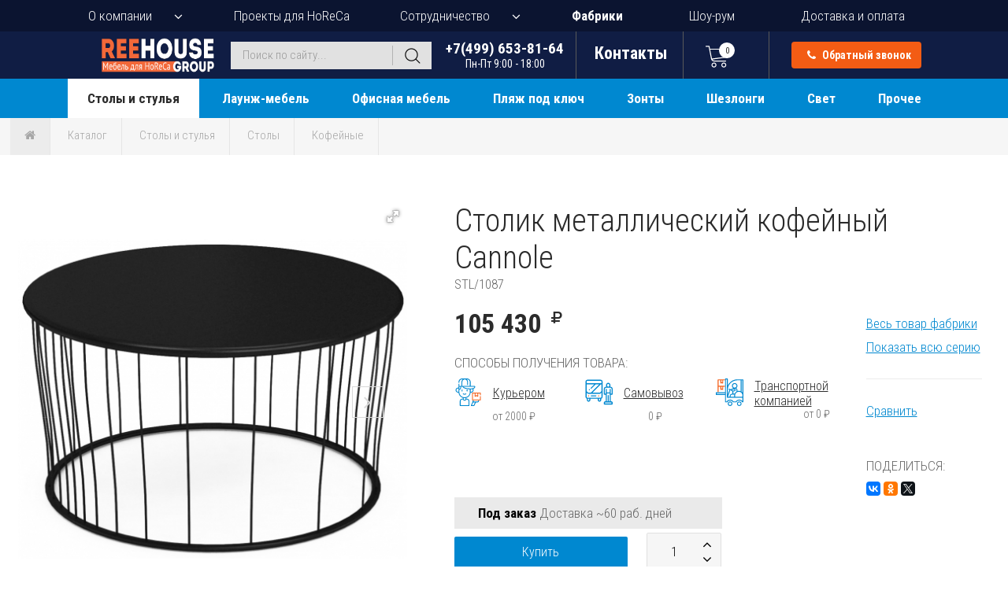

--- FILE ---
content_type: text/html; charset=utf-8
request_url: https://www.i888.ru/katalog/mebel-dlya-horeca/stoly-i-stoliki/kofeinye/goods-stolik-metalliceskij-kofejnyj-160303/
body_size: 26672
content:
<!DOCTYPE html>
<html lang="ru">
<head>
  <!-- Google Tag Manager -->
  <script>(function(w,d,s,l,i){w[l]=w[l]||[];w[l].push({'gtm.start':
  new Date().getTime(),event:'gtm.js'});var f=d.getElementsByTagName(s)[0],
  j=d.createElement(s),dl=l!='dataLayer'?'&l='+l:'';j.async=true;j.src=
  'https://www.googletagmanager.com/gtm.js?id='+i+dl;f.parentNode.insertBefore(j,f);
  })(window,document,'script','dataLayer','GTM-T2DBB2ZB');</script>
  <!-- End Google Tag Manager -->
  <link rel="icon" type="image/png" href="/favicon2.png"> <!-- FAVICON -->
  <meta http-equiv="Content-Type" content="text/html; charset=utf-8" />
  <meta name="viewport" content="width=device-width, initial-scale=1">
    <link rel="stylesheet" type="text/css" href="/css/jquery-ui.min.css?202601141835" />
<link rel="stylesheet" type="text/css" href="/css/owl.carousel.min.css?202601141835" />
<link rel="stylesheet" type="text/css" href="/css/jquery.fancybox.min.css?202601141835" />
<link rel="stylesheet" type="text/css" href="/css/fotorama.css?202601141835" />
<link rel="stylesheet" type="text/css" href="/css/font-awesome-withfontdisplay.min.css?202601141835" />
<link rel="stylesheet" type="text/css" href="/css/style.css?202601141835" />
<link rel="stylesheet" type="text/css" href="/css/style2.css?202601141835" />
<style type="text/css">
/*<![CDATA[*/
  /* Стабильный скролл к блоку доставки на всех размерах экрана */
  #delivery {
    scroll-margin-top: 100px;
  }
  
  @media (max-width: 768px) {
    #delivery {
      scroll-margin-top: 80px;
    }
  }
  
  @media (max-width: 480px) {
    #delivery {
      scroll-margin-top: 60px;
    }
  }
  
  .all_projects_block .project_block.hidden { display: none; }
  .all_projects_more { text-align: center; margin-top: 12px; }
  .all_projects_more .btn-show-more-projects {
    display: inline-block; padding: 10px 18px; border: 1px solid #0088d0;
    color: #0088d0; text-decoration: none; border-radius: 4px; cursor: pointer;
  }
  /* Фикс для корректного отображения на десктопе */
  .all_projects_block { display: flex; flex-wrap: wrap; gap: 25px; }
  .all_projects_block .project_block { float: none; width: calc(33.3333% - 17px); margin: 0 0 25px 0; }
  .all_projects_block::after { content: none; display: none; }
  /* Related products */
  .related-products .product_box.hidden { display: none; }
  .related_products_more { text-align: center; margin-top: 12px; }
  .related_products_more .btn-show-more-related {
    display: inline-block; padding: 10px 18px; border: 1px solid #0088d0;
    color: #0088d0; text-decoration: none; border-radius: 4px; cursor: pointer;
  }
  @media (max-width: 768px) {
    .all_projects_block .project_block { margin: 0 0 15px 0 !important; width: 100%; float: none; }

    .related-products .product_box { margin: 0 0 15px 0 !important; width: 100%; float: none; }
    .related-products.mobile-compressed { display: -webkit-box; display: -ms-flexbox; display: flex; -ms-flex-wrap: nowrap; flex-wrap: nowrap; overflow: hidden; width: 100%; justify-content: flex-start; align-items: flex-start; gap: 5px; height: auto; }
    .related-products.mobile-compressed .product_box { margin: 0 !important; padding: 0 !important; float: none !important; width: 30% !important; max-width: 30% !important; -ms-flex: 0 0 30% !important; flex: 0 0 30% !important; min-width: 0 !important; min-height: 0 !important; height: 200px !important; max-height: 200px !important; overflow: hidden; box-sizing: border-box !important; border: none !important; }
    .related-products.mobile-compressed .product_box > div { -webkit-transform: scale(0.35); transform: scale(0.35); -webkit-transform-origin: top left; transform-origin: top left; width: 285%; }
    .related-products.mobile-compressed::after { display: none !important; content: none !important; }
  }
  @media (max-width: 480px) {
    .related-products.mobile-compressed .product_box { height: 140px !important; max-height: 140px !important; }
  }
/*]]>*/
</style>
<script type="text/javascript" src="/assets/33171ce5/jquery.min.js"></script>
<title>Столик металлический кофейный EMU Cannole, Ø1050х450 мм - купить в Москве в интернет-магазине i888.ru</title>
    <meta name="keywords"	content="Столик металлический кофейный EMU Cannole купить, Cannole оптом, цена, заказ, стоимость, доставка, характеристики, описание, фото" />
      <meta name="description"	content="Столик металлический кофейный Cannole, Ø1050х450 мм - купить оптом и в розницу в интернет-магазине i888.ru. Доставка по Москве и регионам России. Заказывайте Cannole по тел. +7(499) 653-81-64." />
  
  <meta property="og:type" content="product" />
    <meta property="og:title" content="Столик металлический кофейный EMU Cannole, Ø1050х450 мм - купить в Москве в интернет-магазине i888.ru" />
      <meta property="og:description" content="Столик металлический кофейный Cannole, Ø1050х450 мм - в наличии в интернет-магазине i888.ru. Доставка по Москве и регионам России." />
      <meta property="og:image" content="https://i.reehouse.ru/7rw3/18k3p_square_500.jpeg" />
  <meta property="og:image:width" content="500" />
  <meta property="og:image:height" content="500" />
      <meta property="og:url" content="https://www.i888.ru/katalog/mebel-dlya-horeca/stoly-i-stoliki/kofeinye/goods-stolik-metalliceskij-kofejnyj-160303/" />
    <meta property="og:site_name" content="i888.ru" />

  <meta name="twitter:card" content="summary_large_image" />
    <meta name="twitter:title" content="Столик металлический кофейный EMU Cannole, Ø1050х450 мм - купить в Москве в интернет-магазине i888.ru" />
      <meta name="twitter:description" content="Столик металлический кофейный Cannole, Ø1050х450 мм - в наличии в интернет-магазине i888.ru. Доставка по Москве и регионам России." />
      <meta name="twitter:image" content="https://i.reehouse.ru/7rw3/18k3p_square_500.jpeg" />
  
  <script type="application/ld+json">
    {
        "@context": "https://schema.org",
        "@type": "Organization",
        "url": "https://www.i888.ru",
        "logo": "https://www.i888.ru/images/reehouse-logo6-transp.png",
        "name": "ReeHouse Group",
        "address": "Россия, 127549, г. Москва, ул. Бибиревская, д. 8, к.1",
        "email": "info(at)i888.ru",
        "sameAs": [
            "https://vk.com/reehouse_i888",
        ],
        "contactPoint": [
          {
              "@type": "ContactPoint",
              "telephone": "+7-499-653-8164",
              "areaServed": "RU",
              "contactType": "sales",
              "availableLanguage": "Russian"
          },
          {
              "@type": "ContactPoint",
              "telephone": "+7-800-200-7828",
              "areaServed": "RU",
              "contactType": "sales",
              "availableLanguage": "Russian"
          }
        ]
    }
  </script>

  <script type="application/ld+json">
    {
        "@context": "https://schema.org",
        "@type": "Store",
        "@id": "https://www.i888.ru",
        "name": "ReeHouse Group",
        "image": "https://www.i888.ru/images/reehouse-logo6-transp.png",
        "telephone": "+7-499-653-8164",
        "address": {
            "@type": "PostalAddress",
            "streetAddress": "ул. Бибиревская, д. 8, к.1",
            "addressLocality": "Москва",
            "postalCode": "127549",
            "addressCountry": "RU"
        },
        "department": [
            {
                "@type": "Store",
                "image": "https://www.i888.ru/images/reehouse-logo6-transp.png",
                "address": {
                    "@type": "PostalAddress",
                    "streetAddress": "ул. Пионерская, 15, с.1, ТЦ 'Сити'",
                    "addressLocality": "Королев",
                    "postalCode": "141070",
                    "addressCountry": "RU"
                },
                "name": "Лавка уюта",
                "openingHoursSpecification": [
                    {
                        "@type": "OpeningHoursSpecification",
                        "dayOfWeek": [
                            "Friday",
                            "Monday",
                            "Thursday",
                            "Tuesday",
                            "Wednesday"
                        ],
                        "opens": "09:00",
                        "closes": "18:00"
                    }
                ]
            },
            {
                "@type": "Store",
                "image": "https://www.i888.ru/users_files/ckeditor/files/%20проезда%20на%20склад.jpg",
                "address": {
                    "@type": "PostalAddress",
                    "streetAddress": "ул. Хлебозаводская, д.6",
                    "addressLocality": "Мытищи",
                    "postalCode": "141007",
                    "addressCountry": "RU"
                },
                "name": "Лавка уюта",
                "openingHoursSpecification": [
                    {
                        "@type": "OpeningHoursSpecification",
                        "dayOfWeek": [
                            "Friday",
                            "Monday",
                            "Thursday",
                            "Tuesday",
                            "Wednesday"
                        ],
                        "opens": "09:00",
                        "closes": "18:00"
                    }
                ]
            }
        ]
    }
  </script>
</head>
<body><script type="text/javascript" src="/js/jquery.min.js?202601141835"></script>
<script type="text/javascript" src="/js/jquery-ui.min.js?202601141835"></script>
<script type="text/javascript" src="/js/owl.carousel.min.js?202601141835"></script>
<script type="text/javascript" src="/js/jquery.fancybox.min.js?202601141835"></script>
<script type="text/javascript" src="/js/fotorama.js?202601141835"></script>
<script type="text/javascript" src="/js/script_top.js?202601141835"></script>
<script type="text/javascript">
/*<![CDATA[*/
      var common;
      window.activeMenuItem = 497;
      window.commonModule = new Common();
      window.topCartStatusUrl = "/catalog/topCartStatus";
      window.backCallUrl = "/ajax/call";
      window.stockQuantityUrl = "/catalog/getStockQuantity";
      
      // Защита от случайных перезагрузок при скролле на мобильных
      (function() {
        var isScrolling = false;
        var scrollTimeout = null;
        
        // Отслеживаем начало скролла
        window.addEventListener('scroll', function() {
          isScrolling = true;
          clearTimeout(scrollTimeout);
          scrollTimeout = setTimeout(function() {
            isScrolling = false;
          }, 150);
        }, { passive: true });
        
        // Перехватываем попытки перезагрузки во время скролла
        var originalReload = window.location.reload;
        window.location.reload = function() {
          if (isScrolling) {
            console.warn('Prevented reload during scroll');
            return;
          }
          return originalReload.apply(this, arguments);
        };
      })();
/*]]>*/
</script>

<!-- Google Tag Manager (noscript) -->
<noscript><iframe src="https://www.googletagmanager.com/ns.html?id=GTM-T2DBB2ZB"
height="0" width="0" style="display:none;visibility:hidden"></iframe></noscript>
<!-- End Google Tag Manager (noscript) -->  
<header class="site_header fixed-open">
  <nav class="top_navigation">
    <ul>
      <li class="with_sub_menu">
        <a href="javascript:;">О компании</a>
        <ul class="sub_menu sub_menu_top">
          <li><a href="/about">Общая информация</a></li>
          <li><a href="/services">Услуги</a></li>
          <li><a href="/clients">Клиенты</a></li>
          <li><a href="/news">Новости</a></li>
          <li><a href="/print_catalogs">Печатные каталоги</a></li>
          <li><a href="/comments">Отзывы</a></li>
          <li><a href="/contacts">Контакты</a></li>
        </ul>
      </li>
      <li>
        <a href="/projects">Проекты для HoReCa</a>
      </li>
      <li class="with_sub_menu">
        <a href="javascript:;">Сотрудничество</a>
        <ul class="sub_menu sub_menu_top">
          <li><a href="/wholesale_clients/">Оптовым клиентам</a></li>
          <li><a href="/architects_and_designers/">Дизайнерам и архитекторам</a></li>
          <li><a href="/dealers_collaboration/">Дилерам</a></li>
        </ul>
      </li>
      <li>
        <a class="factory-ln" href="/catalog/factoryList/">Фабрики</a>
      </li>
      <li>
        <a href="/room">Шоу-рум</a>
      </li>
      <li>
        <a href="/delivery">Доставка и оплата</a>
      </li>
    </ul>
  </nav>
  <div class="header_container">
    <div class="header_fixed">
      <div class="middle_header">
        <a href="/" class="top_logo"><img src="/images/reehouse-logo6-transp.png" alt="REEHOUSE Group" title="REEHOUSE Group"></a>
        <div class="menu_toggle">
          <span class="line line-1"></span>
          <span class="line line-2"></span>
          <span class="line line-3"></span>
        </div>
        <div class="mobile_menu">
          <div class="mobile_menu_block">
                                    <ul>
              <li>
                <a href="/about"><span>О компании</span></a>
              </li>
                <li class="with_sub_menu menu-with-separator">
                    <a href="javascript:;"><span>Каталог</span></a>
                    <ul class="sub_menu sub_menu_top catalog_menu">
                                                    <ul>
        <li class="with_sub_menu" data-menu="497">
        <a href="/katalog/mebel-dlya-horeca/">Столы и стулья</a>
                    <ul class="sub_menu">
                                          <li class="cat-parent"><a href="/katalog/mebel-dlya-horeca/stulya-i-kresla/">Стулья и кресла</a></li>
                              <li><a href="/katalog/mebel-dlya-horeca/stulya-i-kresla/ulichnie/">Уличные</a></li>
                              <li><a href="/katalog/mebel-dlya-horeca/stulya-i-kresla/barnye/">Барные</a></li>
                              <li><a href="/katalog/mebel-dlya-horeca/stulya-i-kresla/prozrachnye/">Прозрачные</a></li>
                              <li><a href="/katalog/mebel-dlya-horeca/stulya-i-kresla/plastikovye/">Пластиковые</a></li>
                              <li><a href="/katalog/mebel-dlya-horeca/stulya-i-kresla/iz-rotanga/">Из ротанга</a></li>
                              <li><a href="/katalog/mebel-dlya-horeca/stulya-i-kresla/iz-roupa/">Из роупа</a></li>
                              <li><a href="/katalog/mebel-dlya-horeca/stulya-i-kresla/dizajnerskie/">Дизайнерские</a></li>
                              <li><a href="/katalog/mebel-dlya-horeca/stulya-i-kresla/na-metallokarkase/">На металлокаркасе</a></li>
                              <li><a href="/katalog/mebel-dlya-horeca/stulya-i-kresla/na-derevyannyx-nozhkax/">На деревянных ножках</a></li>
                              <li><a href="/katalog/mebel-dlya-horeca/stulya-i-kresla/myagkie/">Мягкие</a></li>
                              <li><a href="/katalog/mebel-dlya-horeca/stulya-i-kresla/banketnye/">Банкетные</a></li>
                              <li><a href="/katalog/mebel-dlya-horeca/stulya-i-kresla/podushki/">Подушки</a></li>
                                            <li class="cat-parent"><a href="/katalog/mebel-dlya-horeca/stoly-i-stoliki/">Столы</a></li>
                              <li><a href="/katalog/mebel-dlya-horeca/stoly-i-stoliki/ulichnye/">Уличные</a></li>
                              <li><a href="/katalog/mebel-dlya-horeca/stoly-i-stoliki/barnye/">Барные</a></li>
                              <li><a href="/katalog/mebel-dlya-horeca/stoly-i-stoliki/kofeinye/">Кофейные</a></li>
                              <li><a href="/katalog/mebel-dlya-horeca/stoly-i-stoliki/plastikovye/">Пластиковые</a></li>
                              <li><a href="/katalog/mebel-dlya-horeca/stoly-i-stoliki/iz-rotanga/">Из ротанга</a></li>
                              <li><a href="/katalog/mebel-dlya-horeca/stoly-i-stoliki/na-metallokarkase/">На металлокаркасе</a></li>
                              <li><a href="/katalog/mebel-dlya-horeca/stoly-i-stoliki/derevyannye/">Деревянные</a></li>
                              <li><a href="/katalog/mebel-dlya-horeca/stoly-i-stoliki/steklyannye/">Стеклянные</a></li>
                              <li><a href="/katalog/mebel-dlya-horeca/stoly-i-stoliki/konsolnye/">Консольные</a></li>
                              <li><a href="/katalog/mebel-dlya-horeca/stoly-i-stoliki/dizaynerskie/">Дизайнерские</a></li>
                              <li><a href="/katalog/mebel-dlya-horeca/stoly-i-stoliki/na-odnoy-nozhke/">На одной ножке</a></li>
                                            <li class="cat-parent"><a href="/katalog/mebel-dlya-horeca/podstolya/">Подстолья</a></li>
                              <li><a href="/katalog/mebel-dlya-horeca/podstolya/ulichnye/">Уличные</a></li>
                              <li><a href="/katalog/mebel-dlya-horeca/podstolya/barnye/">Барные</a></li>
                              <li><a href="/katalog/mebel-dlya-horeca/podstolya/iz-nerzhaveyki/">Из нержавейки</a></li>
                              <li><a href="/katalog/mebel-dlya-horeca/podstolya/plastikovye/">Пластиковые</a></li>
                              <li><a href="/katalog/mebel-dlya-horeca/podstolya/skladnye/">Складные</a></li>
                              <li><a href="/katalog/mebel-dlya-horeca/podstolya/chugunnie/">Чугунные</a></li>
                              <li><a href="/katalog/mebel-dlya-horeca/podstolya/metallicheskie/">Металлические</a></li>
                              <li><a href="/katalog/mebel-dlya-horeca/podstolya/derevyannye/">Деревянные</a></li>
                              <li><a href="/katalog/mebel-dlya-horeca/podstolya/dvoinye/">Двойные</a></li>
                                            <li class="cat-parent"><a href="/katalog/mebel-dlya-horeca/stoleshnicy/">Столешницы</a></li>
                              <li><a href="/katalog/mebel-dlya-horeca/stoleshnicy/ulichnye/">Уличные</a></li>
                              <li><a href="/katalog/mebel-dlya-horeca/stoleshnicy/compact-laminat/">Компакт-ламинат HPL</a></li>
                              <li><a href="/katalog/mebel-dlya-horeca/stoleshnicy/werzalit-topalit/">Werzalit</a></li>
                              <li><a href="/katalog/mebel-dlya-horeca/stoleshnicy/laminirovannye/">Ламинированные</a></li>
                              <li><a href="/katalog/mebel-dlya-horeca/stoleshnicy/shponirovannye/">Шпонированные</a></li>
                              <li><a href="/katalog/mebel-dlya-horeca/stoleshnicy/derevyannye/">Деревянные</a></li>
                              <li><a href="/katalog/mebel-dlya-horeca/stoleshnicy/melaminovye/">Меламиновые</a></li>
                              <li><a href="/katalog/mebel-dlya-horeca/stoleshnicy/plastikovye/">Пластиковые</a></li>
                              <li><a href="/katalog/mebel-dlya-horeca/stoleshnicy/metallicheskie/">Металлические</a></li>
                              <li><a href="/katalog/mebel-dlya-horeca/stoleshnicy/kamennye/">Каменные</a></li>
                              <li><a href="/katalog/mebel-dlya-horeca/stoleshnicy/steklyannye/">Стеклянные</a></li>
                                            <li class="cat-parent"><a href="/katalog/mebel-dlya-horeca/komplekty-mebeli-obedennoy/">Обеденные комплекты</a></li>
                              <li><a href="/katalog/mebel-dlya-horeca/komplekty-mebeli-obedennoy/na-2-persony/">На 2 персоны</a></li>
                              <li><a href="/katalog/mebel-dlya-horeca/komplekty-mebeli-obedennoy/na-4-persony/">На 4 персоны</a></li>
                              <li><a href="/katalog/mebel-dlya-horeca/komplekty-mebeli-obedennoy/na-6-i-bolee-person/">На 6 и более</a></li>
                              <li><a href="/katalog/mebel-dlya-horeca/komplekty-mebeli-obedennoy/komplekty-s-divanami/">Комплекты с диванами</a></li>
                              <li><a href="/katalog/mebel-dlya-horeca/komplekty-mebeli-obedennoy/barnye-komplekty/">Барные комплекты</a></li>
                                          </ul>
                </li>
          <li class="with_sub_menu" data-menu="10617">
        <a href="/katalog/laung-mebel/">Лаунж-мебель</a>
                    <ul class="sub_menu">
                            <li>
                <a href="/katalog/laung-mebel/komplekty-launge-divanov-i-kresel/">
                                    <span>Лаунж-комплекты</span>
                </a>
              </li>
                            <li>
                <a href="/katalog/laung-mebel/laung-kresla/">
                                    <span>Лаунж-кресла</span>
                </a>
              </li>
                            <li>
                <a href="/katalog/laung-mebel/podvesnye-kresla-i-kacheli/">
                                    <span>Подвесные кресла и качели</span>
                </a>
              </li>
                            <li>
                <a href="/katalog/laung-mebel/kushetki/">
                                    <span>Кушетки</span>
                </a>
              </li>
                            <li>
                <a href="/katalog/laung-mebel/pufy-i-banketki/">
                                    <span>Пуфы и банкетки</span>
                </a>
              </li>
                            <li>
                <a href="/katalog/laung-mebel/skamejki/">
                                    <span>Скамейки, лавки</span>
                </a>
              </li>
                                          <li class="cat-parent"><a href="/katalog/laung-mebel/divany/">Диваны</a></li>
                              <li><a href="/katalog/laung-mebel/divany/ulichnye/">Уличные</a></li>
                              <li><a href="/katalog/laung-mebel/divany/interiernye/">Интерьерные</a></li>
                              <li><a href="/katalog/laung-mebel/divany/iz-roupa/">Из роупа</a></li>
                              <li><a href="/katalog/laung-mebel/divany/iz-rotanga/">Из ротанга</a></li>
                              <li><a href="/katalog/laung-mebel/divany/dizajnerskie/">Дизайнерские</a></li>
                              <li><a href="/katalog/laung-mebel/divany/modulnye/">Модульные</a></li>
                              <li><a href="/katalog/laung-mebel/divany/podushki/">Подушки</a></li>
                                          </ul>
                </li>
          <li class="with_sub_menu" data-menu="10621">
        <a href="/katalog/ofisnaya-mebel/">Офисная мебель</a>
                    <ul class="sub_menu">
                            <li>
                <a href="/katalog/ofisnaya-mebel/kresla-dlya-rukovoditelej/">
                                    <span>Кресла для руководителей</span>
                </a>
              </li>
                            <li>
                <a href="/katalog/ofisnaya-mebel/kresla-dlya-personala/">
                                    <span>Кресла для персонала</span>
                </a>
              </li>
                            <li>
                <a href="/katalog/ofisnaya-mebel/kresla-dlya-posetitelej/">
                                    <span>Кресла для посетителей</span>
                </a>
              </li>
                            <li>
                <a href="/katalog/ofisnaya-mebel/kresla-dlya-peregovornyh/">
                                    <span>Кресла для переговорных</span>
                </a>
              </li>
                            <li>
                <a href="/katalog/ofisnaya-mebel/slulya-dlya-konferents-zala/">
                                    <span>Стулья для конференц-зала</span>
                </a>
              </li>
                            <li>
                <a href="/katalog/ofisnaya-mebel/kresla-dlya-zala-ozidaniya/">
                                    <span>Кресла для зала ожидания</span>
                </a>
              </li>
                            <li>
                <a href="/katalog/ofisnaya-mebel/ofisnye-stoly/">
                                    <span>Офисные столы</span>
                </a>
              </li>
                            <li>
                <a href="/katalog/ofisnaya-mebel/stoly-dlya-peregovornoy/">
                                    <span>Столы для переговорной</span>
                </a>
              </li>
                            <li>
                <a href="/katalog/ofisnaya-mebel/ofisnye-divany/">
                                    <span>Офисные диваны</span>
                </a>
              </li>
                            <li>
                <a href="/katalog/ofisnaya-mebel/doski-flipchart/">
                                    <span>Доски-флипчарты</span>
                </a>
              </li>
                                        </ul>
                </li>
          <li class="with_sub_menu" data-menu="519">
        <a href="/katalog/plyazh-pod-kluch/">Пляж под ключ</a>
                    <ul class="sub_menu">
                            <li>
                <a href="/katalog/plyazh-pod-kluch/zonty-plyazhnye/">
                                    <span>Зонты пляжные</span>
                </a>
              </li>
                            <li>
                <a href="/katalog/plyazh-pod-kluch/shezlongi-dlya-plyazha/">
                                    <span>Шезлонги для пляжа</span>
                </a>
              </li>
                            <li>
                <a href="/katalog/plyazh-pod-kluch/pufy/">
                                    <span>Бескаркасные лежаки и пуфы </span>
                </a>
              </li>
                            <li>
                <a href="/katalog/plyazh-pod-kluch/shezlongi-dlya-ivalidov/">
                                    <span>Шезлонги для инвалидов</span>
                </a>
              </li>
                            <li>
                <a href="/katalog/plyazh-pod-kluch/kresla-skladnye/">
                                    <span>Кресла-шезлонги</span>
                </a>
              </li>
                            <li>
                <a href="/katalog/plyazh-pod-kluch/laung-zony/">
                                    <span>Лаунж-зоны и бунгало</span>
                </a>
              </li>
                            <li>
                <a href="/katalog/plyazh-pod-kluch/shatry/">
                                    <span>Шатры и навесы для пляжа</span>
                </a>
              </li>
                            <li>
                <a href="/katalog/plyazh-pod-kluch/dushi/">
                                    <span>Души</span>
                </a>
              </li>
                            <li>
                <a href="/katalog/plyazh-pod-kluch/dorozhki/">
                                    <span>Дорожки</span>
                </a>
              </li>
                            <li>
                <a href="/katalog/plyazh-pod-kluch/musornye-baki/">
                                    <span>Мусорные баки</span>
                </a>
              </li>
                            <li>
                <a href="/katalog/plyazh-pod-kluch/ograzhdeniya/">
                                    <span>Ограждения</span>
                </a>
              </li>
                                        </ul>
                </li>
          <li class="with_sub_menu" data-menu="531">
        <a href="/katalog/zonty-ot-solnca/">Зонты</a>
                    <ul class="sub_menu">
                            <li>
                <a href="/katalog/zonty-ot-solnca/dlya-kafe/">
                                    <span>Для кафе</span>
                </a>
              </li>
                            <li>
                <a href="/katalog/zonty-ot-solnca/plyazhnye/">
                                    <span>Пляжные</span>
                </a>
              </li>
                            <li>
                <a href="/katalog/zonty-ot-solnca/sadovye/">
                                    <span>Садовые</span>
                </a>
              </li>
                            <li>
                <a href="/katalog/zonty-ot-solnca/dizaynerskie/">
                                    <span>Дизайнерские</span>
                </a>
              </li>
                            <li>
                <a href="/katalog/zonty-ot-solnca/zonty-galaxia/">
                                    <span>Зонты Galaxia</span>
                </a>
              </li>
                            <li>
                <a href="/katalog/zonty-ot-solnca/s-dekorativnymi-volanami/">
                                    <span>С декоративными воланами</span>
                </a>
              </li>
                            <li>
                <a href="/katalog/zonty-ot-solnca/shatry-i-navesy/">
                                    <span>Шатры и навесы</span>
                </a>
              </li>
                            <li>
                <a href="/katalog/zonty-ot-solnca/bazy-i-utyazheliteli/">
                                    <span>Базы и утяжелители</span>
                </a>
              </li>
                            <li>
                <a href="/katalog/zonty-ot-solnca/aksessuary/">
                                    <span>Аксессуары для зонтов</span>
                </a>
              </li>
                                        </ul>
                </li>
          <li class="with_sub_menu" data-menu="539">
        <a href="/katalog/shezlongi-i-lezhaki/">Шезлонги</a>
                    <ul class="sub_menu">
                            <li>
                <a href="/katalog/shezlongi-i-lezhaki/plastikovye/">
                                    <span>Пластиковые</span>
                </a>
              </li>
                            <li>
                <a href="/katalog/shezlongi-i-lezhaki/derevyannye/">
                                    <span>Деревянные</span>
                </a>
              </li>
                            <li>
                <a href="/katalog/shezlongi-i-lezhaki/na-metallokarkase/">
                                    <span>На металлокаркасе</span>
                </a>
              </li>
                            <li>
                <a href="/katalog/shezlongi-i-lezhaki/iz-rotanga/">
                                    <span>Плетеные из ротанга</span>
                </a>
              </li>
                            <li>
                <a href="/katalog/shezlongi-i-lezhaki/pletenye-iz-roupa/">
                                    <span>Плетеные из роупа</span>
                </a>
              </li>
                            <li>
                <a href="/katalog/shezlongi-i-lezhaki/myagkij/">
                                    <span>Мягкие</span>
                </a>
              </li>
                            <li>
                <a href="/katalog/shezlongi-i-lezhaki/dlya-spa/">
                                    <span>Для СПА</span>
                </a>
              </li>
                            <li>
                <a href="/katalog/shezlongi-i-lezhaki/dlya-gostinoi/">
                                    <span>Для гостиной</span>
                </a>
              </li>
                            <li>
                <a href="/katalog/shezlongi-i-lezhaki/dizajnerskie/">
                                    <span>Дизайнерские</span>
                </a>
              </li>
                            <li>
                <a href="/katalog/shezlongi-i-lezhaki/aksessuary-dla-sezlongov/">
                                    <span>Аксессуары для шезлонгов</span>
                </a>
              </li>
                            <li>
                <a href="/katalog/shezlongi-i-lezhaki/matrasy-dlya-shezlonga/">
                                    <span>Матрасы</span>
                </a>
              </li>
                                        </ul>
                </li>
          <li class="with_sub_menu" data-menu="545">
        <a href="/katalog/svetilniki/">Свет</a>
                    <ul class="sub_menu">
                            <li>
                <a href="/katalog/svetilniki/ulichnye/">
                                    <span>Уличные светильники</span>
                </a>
              </li>
                            <li>
                <a href="/katalog/svetilniki/podvesnye-potolochnye/">
                                    <span>Подвесные и потолочные</span>
                </a>
              </li>
                            <li>
                <a href="/katalog/svetilniki/nastennye-bra/">
                                    <span>Настенные и бра</span>
                </a>
              </li>
                            <li>
                <a href="/katalog/svetilniki/napolnye-torshery/">
                                    <span>Напольные и торшеры</span>
                </a>
              </li>
                            <li>
                <a href="/katalog/svetilniki/nastolnye/">
                                    <span>Настольные светильники</span>
                </a>
              </li>
                            <li>
                <a href="/katalog/svetilniki/podsvecniki/">
                                    <span>Подсвечники</span>
                </a>
              </li>
                                        </ul>
                </li>
          <li class="with_sub_menu" data-menu="496">
        <a href="/katalog/prochaya-mebel/">Прочее</a>
                    <ul class="sub_menu">
                            <li>
                <a href="/katalog/prochaya-mebel/barnye-stojki/">
                                    <span>Барные стойки</span>
                </a>
              </li>
                            <li>
                <a href="/katalog/prochaya-mebel/kashpo/">
                                    <span>Кашпо и вазы</span>
                </a>
              </li>
                            <li>
                <a href="/katalog/prochaya-mebel/svetyashchayasya/">
                                    <span>Светящаяся мебель</span>
                </a>
              </li>
                            <li>
                <a href="/katalog/prochaya-mebel/detskaya/">
                                    <span>Детская мебель</span>
                </a>
              </li>
                            <li>
                <a href="/katalog/prochaya-mebel/ulichnye-kuhni/">
                                    <span>Кухни уличные</span>
                </a>
              </li>
                            <li>
                <a href="/katalog/prochaya-mebel/mebel-dlya-hraneniya/">
                                    <span>Мебель для хранения</span>
                </a>
              </li>
                            <li>
                <a href="/katalog/prochaya-mebel/predmety-interjera/">
                                    <span>Предметы интерьера</span>
                </a>
              </li>
                            <li>
                <a href="/katalog/prochaya-mebel/veshalki/">
                                    <span>Вешалки</span>
                </a>
              </li>
                            <li>
                <a href="/katalog/prochaya-mebel/kovry-dlya-ulicy/">
                                    <span>Ковры для улицы</span>
                </a>
              </li>
                            <li>
                <a href="/katalog/prochaya-mebel/chehly-dlya-mebeli/">
                                    <span>Чехлы для мебели</span>
                </a>
              </li>
                            <li>
                <a href="/katalog/prochaya-mebel/uzenka/">
                                    <span>Уценка</span>
                </a>
              </li>
                            <li>
                <a href="/katalog/prochaya-mebel/skidky/">
                                    <span>Товары со скидкой</span>
                </a>
              </li>
                                          <li class="cat-parent"><a href="/katalog/prochaya-mebel/posuda/">Посуда</a></li>
                              <li><a href="/katalog/prochaya-mebel/posuda/belye-kofejnye-chashki-iz-farfora/">Белые кофейные чашки</a></li>
                              <li><a href="/katalog/prochaya-mebel/posuda/cvetnye-kofejnye-chashki/">Цветные кофейные чашки</a></li>
                              <li><a href="/katalog/prochaya-mebel/posuda/geizernye-kofevarki/">Гейзерные кофеварки</a></li>
                              <li><a href="/katalog/prochaya-mebel/posuda/farforovye-tarelki-i-bluda/">Тарелки и блюда</a></li>
                              <li><a href="/katalog/prochaya-mebel/posuda/stolovye-pribory/">Столовые приборы</a></li>
                              <li><a href="/katalog/prochaya-mebel/posuda/prochaya-posuda/">Прочее</a></li>
                                          </ul>
                </li>
    </ul>                                            </ul>
                </li>
              <li>
                <a href="/projects"><span>Проекты для HoReCa</span></a>
              </li>
              <li><a href="/services">Услуги</a></li>
              <li class="with_sub_menu menu-with-separator">
                <a href="javascript:;"><span>Сотрудничество</span></a>
                <ul class="sub_menu sub_menu_top">
                  <li><a href="/wholesale_clients/">Оптовым покупателям</a></li>
                  <li><a href="/architects_and_designers/">Дизайнерам</a></li>
                  <li><a href="/dealers_collaboration/">Дилерам</a></li>
                </ul>
              </li>
              <li>
                <a href="/catalog/factoryList/"><span>Фабрики</span></a>
              </li>
              <li>
                <a href="/room"><span>Шоу-рум</span></a>
              </li>
              <li>
                <a href="/delivery"><span>Доставка и оплата</span></a>
              </li>
              <li><a href="/contacts">Контакты</a></li>
            </ul>
          </div>
        </div>
        <form role="search" method="get" class="searchform" action="/search">
        <input maxlength="50" placeholder="Поиск по сайту..." class="search-field" id="ac-search" type="text" value="" name="strSearch" />          <script>
            $('.search-field').autocomplete().data('ui-autocomplete')._renderItem = function(ul, item) {
              return $("<li class='ac-search-result'></li>").data("item.autocomplete", item).append(
                '<a href="' + item.url  + '">  <div class="img"><img loading="lazy" src="' + item.img  + '"></div>  <div class="s-desc">    <span class="name">' + item.name + '</span>    <span class="model">' + item.model + '</span>    <span class="articul">Артикул: ' + item.articul + '</span>  </div>  <div class="price">' + item.price + '</div></a>'
              ).appendTo(ul);
            }

            $('.search-field').autocomplete('widget').addClass('ac-container-list');
          </script>
          <button class="submit"></button>
        </form>
        <div class="contacts_header">
                      <a href="tel:+74996538164" class="top_phone">+7(499) 653-81-64<span>Пн-Пт 9:00 - 18:00</span></a>
                    <a href="/contacts" class="top_email">
            <i class="icon"></i>
            <span>Контакты</span>
          </a>
        </div>
        <div class="top_cart">
          <a href="/cart">
            <span>
              <span class="top_cart_count">0</span>
              <i class="icon"></i>
            </span>
          </a>
          <div class="hidden_cart">
          </div>
        </div>
        <div class="mobile_search">
          <img loading="lazy" src="/svg/default_mobile_search.svg" alt="Поиск" title="Поиск">
        </div>
        <a data-options='{"autoFocus" : false}' data-fancybox data-src="#hidden-form1" href="javascript:;" class="call_me"><i class="fa fa-phone" aria-hidden="true"></i> Обратный звонок</a>
        <div class="mobile-header-actions">
          <div class="mobile_search">
            <img loading="lazy" src="/svg/default_mobile_search.svg" alt="Поиск" title="Поиск">
          </div>
          <a data-options='{"autoFocus" : false}' data-fancybox data-src="#hidden-form1" href="javascript:;" class="call_me"><i class="fa fa-phone" aria-hidden="true"></i> Обратный звонок</a>
          <div class="menu_toggle">
            <span class="line line-1"></span>
            <span class="line line-2"></span>
            <span class="line line-3"></span>
          </div>
        </div>
      </div>
      <nav class="main_navigation">
        <a href="/" class="top_logo2"><img src="/images/logo3.png" alt="REEHOUSE Group 2" title="REEHOUSE Group 2"></a>
                                  <ul>
        <li data-menu="497" class="main_horeca_link">
        <a href="/katalog/mebel-dlya-horeca/">Столы и стулья</a>
                <ul class="sub_menu  w-children">
                              <li>
            <ul class="sub_menu3">
              <li>
                <a href="/katalog/mebel-dlya-horeca/stulya-i-kresla/">
                                      <img class="prev-default" src="/i/svg/f4ccf5da98c58cd3615aff0dceaf9485.svg" alt="Стулья и кресла" title="Стулья и кресла">
                    <img class="prev-white" src="/i/svg/f4ccf5da98c58cd3615aff0dceaf9485_white.svg" alt="Стулья и кресла" title="Стулья и кресла">
                                    <span>Стулья и кресла</span>
                </a>
              </li>
                              <li>
                  <a href="/katalog/mebel-dlya-horeca/stulya-i-kresla/ulichnie/">
                                        <span>Уличные</span>
                  </a>
                </li>
                              <li>
                  <a href="/katalog/mebel-dlya-horeca/stulya-i-kresla/barnye/">
                                        <span>Барные</span>
                  </a>
                </li>
                              <li>
                  <a href="/katalog/mebel-dlya-horeca/stulya-i-kresla/prozrachnye/">
                                        <span>Прозрачные</span>
                  </a>
                </li>
                              <li>
                  <a href="/katalog/mebel-dlya-horeca/stulya-i-kresla/plastikovye/">
                                        <span>Пластиковые</span>
                  </a>
                </li>
                              <li>
                  <a href="/katalog/mebel-dlya-horeca/stulya-i-kresla/iz-rotanga/">
                                        <span>Из ротанга</span>
                  </a>
                </li>
                              <li>
                  <a href="/katalog/mebel-dlya-horeca/stulya-i-kresla/iz-roupa/">
                                        <span>Из роупа</span>
                  </a>
                </li>
                              <li>
                  <a href="/katalog/mebel-dlya-horeca/stulya-i-kresla/dizajnerskie/">
                                        <span>Дизайнерские</span>
                  </a>
                </li>
                              <li>
                  <a href="/katalog/mebel-dlya-horeca/stulya-i-kresla/na-metallokarkase/">
                                        <span>На металлокаркасе</span>
                  </a>
                </li>
                              <li>
                  <a href="/katalog/mebel-dlya-horeca/stulya-i-kresla/na-derevyannyx-nozhkax/">
                                        <span>На деревянных ножках</span>
                  </a>
                </li>
                              <li>
                  <a href="/katalog/mebel-dlya-horeca/stulya-i-kresla/myagkie/">
                                        <span>Мягкие</span>
                  </a>
                </li>
                              <li>
                  <a href="/katalog/mebel-dlya-horeca/stulya-i-kresla/banketnye/">
                                        <span>Банкетные</span>
                  </a>
                </li>
                              <li>
                  <a href="/katalog/mebel-dlya-horeca/stulya-i-kresla/podushki/">
                                        <span>Подушки</span>
                  </a>
                </li>
                          </ul>
          </li>
                    <li>
            <ul class="sub_menu3">
              <li>
                <a href="/katalog/mebel-dlya-horeca/stoly-i-stoliki/">
                                      <img class="prev-default" src="/i/svg/6523c22533ca725c4baaf04f462f95de.svg" alt="Столы" title="Столы">
                    <img class="prev-white" src="/i/svg/6523c22533ca725c4baaf04f462f95de_white.svg" alt="Столы" title="Столы">
                                    <span>Столы</span>
                </a>
              </li>
                              <li>
                  <a href="/katalog/mebel-dlya-horeca/stoly-i-stoliki/ulichnye/">
                                        <span>Уличные</span>
                  </a>
                </li>
                              <li>
                  <a href="/katalog/mebel-dlya-horeca/stoly-i-stoliki/barnye/">
                                        <span>Барные</span>
                  </a>
                </li>
                              <li>
                  <a href="/katalog/mebel-dlya-horeca/stoly-i-stoliki/kofeinye/">
                                        <span>Кофейные</span>
                  </a>
                </li>
                              <li>
                  <a href="/katalog/mebel-dlya-horeca/stoly-i-stoliki/plastikovye/">
                                        <span>Пластиковые</span>
                  </a>
                </li>
                              <li>
                  <a href="/katalog/mebel-dlya-horeca/stoly-i-stoliki/iz-rotanga/">
                                        <span>Из ротанга</span>
                  </a>
                </li>
                              <li>
                  <a href="/katalog/mebel-dlya-horeca/stoly-i-stoliki/na-metallokarkase/">
                                        <span>На металлокаркасе</span>
                  </a>
                </li>
                              <li>
                  <a href="/katalog/mebel-dlya-horeca/stoly-i-stoliki/derevyannye/">
                                        <span>Деревянные</span>
                  </a>
                </li>
                              <li>
                  <a href="/katalog/mebel-dlya-horeca/stoly-i-stoliki/steklyannye/">
                                        <span>Стеклянные</span>
                  </a>
                </li>
                              <li>
                  <a href="/katalog/mebel-dlya-horeca/stoly-i-stoliki/konsolnye/">
                                        <span>Консольные</span>
                  </a>
                </li>
                              <li>
                  <a href="/katalog/mebel-dlya-horeca/stoly-i-stoliki/dizaynerskie/">
                                        <span>Дизайнерские</span>
                  </a>
                </li>
                              <li>
                  <a href="/katalog/mebel-dlya-horeca/stoly-i-stoliki/na-odnoy-nozhke/">
                                        <span>На одной ножке</span>
                  </a>
                </li>
                          </ul>
          </li>
                    <li>
            <ul class="sub_menu3">
              <li>
                <a href="/katalog/mebel-dlya-horeca/podstolya/">
                                      <img class="prev-default" src="/i/svg/cb0b0d3eff837941743d43e66cedb2f9.svg" alt="Подстолья" title="Подстолья">
                    <img class="prev-white" src="/i/svg/cb0b0d3eff837941743d43e66cedb2f9_white.svg" alt="Подстолья" title="Подстолья">
                                    <span>Подстолья</span>
                </a>
              </li>
                              <li>
                  <a href="/katalog/mebel-dlya-horeca/podstolya/ulichnye/">
                                        <span>Уличные</span>
                  </a>
                </li>
                              <li>
                  <a href="/katalog/mebel-dlya-horeca/podstolya/barnye/">
                                        <span>Барные</span>
                  </a>
                </li>
                              <li>
                  <a href="/katalog/mebel-dlya-horeca/podstolya/iz-nerzhaveyki/">
                                        <span>Из нержавейки</span>
                  </a>
                </li>
                              <li>
                  <a href="/katalog/mebel-dlya-horeca/podstolya/plastikovye/">
                                        <span>Пластиковые</span>
                  </a>
                </li>
                              <li>
                  <a href="/katalog/mebel-dlya-horeca/podstolya/skladnye/">
                                        <span>Складные</span>
                  </a>
                </li>
                              <li>
                  <a href="/katalog/mebel-dlya-horeca/podstolya/chugunnie/">
                                        <span>Чугунные</span>
                  </a>
                </li>
                              <li>
                  <a href="/katalog/mebel-dlya-horeca/podstolya/metallicheskie/">
                                        <span>Металлические</span>
                  </a>
                </li>
                              <li>
                  <a href="/katalog/mebel-dlya-horeca/podstolya/derevyannye/">
                                        <span>Деревянные</span>
                  </a>
                </li>
                              <li>
                  <a href="/katalog/mebel-dlya-horeca/podstolya/dvoinye/">
                                        <span>Двойные</span>
                  </a>
                </li>
                          </ul>
          </li>
                    <li>
            <ul class="sub_menu3">
              <li>
                <a href="/katalog/mebel-dlya-horeca/stoleshnicy/">
                                      <img class="prev-default" src="/i/svg/297b665949615748d40d262efbe35c46.svg" alt="Столешницы" title="Столешницы">
                    <img class="prev-white" src="/i/svg/297b665949615748d40d262efbe35c46_white.svg" alt="Столешницы" title="Столешницы">
                                    <span>Столешницы</span>
                </a>
              </li>
                              <li>
                  <a href="/katalog/mebel-dlya-horeca/stoleshnicy/ulichnye/">
                                        <span>Уличные</span>
                  </a>
                </li>
                              <li>
                  <a href="/katalog/mebel-dlya-horeca/stoleshnicy/compact-laminat/">
                                        <span>Компакт-ламинат HPL</span>
                  </a>
                </li>
                              <li>
                  <a href="/katalog/mebel-dlya-horeca/stoleshnicy/werzalit-topalit/">
                                        <span>Werzalit</span>
                  </a>
                </li>
                              <li>
                  <a href="/katalog/mebel-dlya-horeca/stoleshnicy/laminirovannye/">
                                        <span>Ламинированные</span>
                  </a>
                </li>
                              <li>
                  <a href="/katalog/mebel-dlya-horeca/stoleshnicy/shponirovannye/">
                                        <span>Шпонированные</span>
                  </a>
                </li>
                              <li>
                  <a href="/katalog/mebel-dlya-horeca/stoleshnicy/derevyannye/">
                                        <span>Деревянные</span>
                  </a>
                </li>
                              <li>
                  <a href="/katalog/mebel-dlya-horeca/stoleshnicy/melaminovye/">
                                        <span>Меламиновые</span>
                  </a>
                </li>
                              <li>
                  <a href="/katalog/mebel-dlya-horeca/stoleshnicy/plastikovye/">
                                        <span>Пластиковые</span>
                  </a>
                </li>
                              <li>
                  <a href="/katalog/mebel-dlya-horeca/stoleshnicy/metallicheskie/">
                                        <span>Металлические</span>
                  </a>
                </li>
                              <li>
                  <a href="/katalog/mebel-dlya-horeca/stoleshnicy/kamennye/">
                                        <span>Каменные</span>
                  </a>
                </li>
                              <li>
                  <a href="/katalog/mebel-dlya-horeca/stoleshnicy/steklyannye/">
                                        <span>Стеклянные</span>
                  </a>
                </li>
                          </ul>
          </li>
                    <li>
            <ul class="sub_menu3">
              <li>
                <a href="/katalog/mebel-dlya-horeca/komplekty-mebeli-obedennoy/">
                                      <img class="prev-default" src="/i/svg/a1f46dd887deb8017e95f25190236b61.svg" alt="Обеденные комплекты" title="Обеденные комплекты">
                    <img class="prev-white" src="/i/svg/a1f46dd887deb8017e95f25190236b61_white.svg" alt="Обеденные комплекты" title="Обеденные комплекты">
                                    <span>Обеденные комплекты</span>
                </a>
              </li>
                              <li>
                  <a href="/katalog/mebel-dlya-horeca/komplekty-mebeli-obedennoy/na-2-persony/">
                                        <span>На 2 персоны</span>
                  </a>
                </li>
                              <li>
                  <a href="/katalog/mebel-dlya-horeca/komplekty-mebeli-obedennoy/na-4-persony/">
                                        <span>На 4 персоны</span>
                  </a>
                </li>
                              <li>
                  <a href="/katalog/mebel-dlya-horeca/komplekty-mebeli-obedennoy/na-6-i-bolee-person/">
                                        <span>На 6 и более</span>
                  </a>
                </li>
                              <li>
                  <a href="/katalog/mebel-dlya-horeca/komplekty-mebeli-obedennoy/komplekty-s-divanami/">
                                        <span>Комплекты с диванами</span>
                  </a>
                </li>
                              <li>
                  <a href="/katalog/mebel-dlya-horeca/komplekty-mebeli-obedennoy/barnye-komplekty/">
                                        <span>Барные комплекты</span>
                  </a>
                </li>
                          </ul>
          </li>
                  </ul>
              </li>
          <li data-menu="10617" class="main_horeca_link">
        <a href="/katalog/laung-mebel/">Лаунж-мебель</a>
                <ul class="sub_menu  wout-children">
                    <li class="top-menu-first">
                          <ul class="sub_menu1">
                <li>
                  <a href="/katalog/laung-mebel/komplekty-launge-divanov-i-kresel/">
                                        <span>Лаунж-комплекты</span>
                  </a>
                </li>
              </ul>
                          <ul class="sub_menu1">
                <li>
                  <a href="/katalog/laung-mebel/laung-kresla/">
                                        <span>Лаунж-кресла</span>
                  </a>
                </li>
              </ul>
                          <ul class="sub_menu1">
                <li>
                  <a href="/katalog/laung-mebel/podvesnye-kresla-i-kacheli/">
                                        <span>Подвесные кресла и качели</span>
                  </a>
                </li>
              </ul>
                          <ul class="sub_menu1">
                <li>
                  <a href="/katalog/laung-mebel/kushetki/">
                                        <span>Кушетки</span>
                  </a>
                </li>
              </ul>
                          <ul class="sub_menu1">
                <li>
                  <a href="/katalog/laung-mebel/pufy-i-banketki/">
                                        <span>Пуфы и банкетки</span>
                  </a>
                </li>
              </ul>
                          <ul class="sub_menu1">
                <li>
                  <a href="/katalog/laung-mebel/skamejki/">
                                        <span>Скамейки, лавки</span>
                  </a>
                </li>
              </ul>
                      </li>
                              <li>
            <ul class="sub_menu3">
              <li>
                <a href="/katalog/laung-mebel/divany/">
                                    <span>Диваны</span>
                </a>
              </li>
                              <li>
                  <a href="/katalog/laung-mebel/divany/ulichnye/">
                                        <span>Уличные</span>
                  </a>
                </li>
                              <li>
                  <a href="/katalog/laung-mebel/divany/interiernye/">
                                        <span>Интерьерные</span>
                  </a>
                </li>
                              <li>
                  <a href="/katalog/laung-mebel/divany/iz-roupa/">
                                        <span>Из роупа</span>
                  </a>
                </li>
                              <li>
                  <a href="/katalog/laung-mebel/divany/iz-rotanga/">
                                        <span>Из ротанга</span>
                  </a>
                </li>
                              <li>
                  <a href="/katalog/laung-mebel/divany/dizajnerskie/">
                                        <span>Дизайнерские</span>
                  </a>
                </li>
                              <li>
                  <a href="/katalog/laung-mebel/divany/modulnye/">
                                        <span>Модульные</span>
                  </a>
                </li>
                              <li>
                  <a href="/katalog/laung-mebel/divany/podushki/">
                                        <span>Подушки</span>
                  </a>
                </li>
                          </ul>
          </li>
                  </ul>
              </li>
          <li data-menu="10621" class="main_horeca_link">
        <a href="/katalog/ofisnaya-mebel/">Офисная мебель</a>
                <ul class="sub_menu  wout-children">
                    <li class="top-menu-first">
                          <ul class="sub_menu1">
                <li>
                  <a href="/katalog/ofisnaya-mebel/kresla-dlya-rukovoditelej/">
                                        <span>Кресла для руководителей</span>
                  </a>
                </li>
              </ul>
                          <ul class="sub_menu1">
                <li>
                  <a href="/katalog/ofisnaya-mebel/kresla-dlya-personala/">
                                        <span>Кресла для персонала</span>
                  </a>
                </li>
              </ul>
                          <ul class="sub_menu1">
                <li>
                  <a href="/katalog/ofisnaya-mebel/kresla-dlya-posetitelej/">
                                        <span>Кресла для посетителей</span>
                  </a>
                </li>
              </ul>
                          <ul class="sub_menu1">
                <li>
                  <a href="/katalog/ofisnaya-mebel/kresla-dlya-peregovornyh/">
                                        <span>Кресла для переговорных</span>
                  </a>
                </li>
              </ul>
                          <ul class="sub_menu1">
                <li>
                  <a href="/katalog/ofisnaya-mebel/slulya-dlya-konferents-zala/">
                                        <span>Стулья для конференц-зала</span>
                  </a>
                </li>
              </ul>
                          <ul class="sub_menu1">
                <li>
                  <a href="/katalog/ofisnaya-mebel/kresla-dlya-zala-ozidaniya/">
                                        <span>Кресла для зала ожидания</span>
                  </a>
                </li>
              </ul>
                          <ul class="sub_menu1">
                <li>
                  <a href="/katalog/ofisnaya-mebel/ofisnye-stoly/">
                                        <span>Офисные столы</span>
                  </a>
                </li>
              </ul>
                          <ul class="sub_menu1">
                <li>
                  <a href="/katalog/ofisnaya-mebel/stoly-dlya-peregovornoy/">
                                        <span>Столы для переговорной</span>
                  </a>
                </li>
              </ul>
                          <ul class="sub_menu1">
                <li>
                  <a href="/katalog/ofisnaya-mebel/ofisnye-divany/">
                                        <span>Офисные диваны</span>
                  </a>
                </li>
              </ul>
                          <ul class="sub_menu1">
                <li>
                  <a href="/katalog/ofisnaya-mebel/doski-flipchart/">
                                        <span>Доски-флипчарты</span>
                  </a>
                </li>
              </ul>
                      </li>
                            </ul>
              </li>
          <li data-menu="519" class="main_horeca_link">
        <a href="/katalog/plyazh-pod-kluch/">Пляж под ключ</a>
                <ul class="sub_menu  wout-children">
                    <li class="top-menu-first">
                          <ul class="sub_menu1">
                <li>
                  <a href="/katalog/plyazh-pod-kluch/zonty-plyazhnye/">
                                        <span>Зонты пляжные</span>
                  </a>
                </li>
              </ul>
                          <ul class="sub_menu1">
                <li>
                  <a href="/katalog/plyazh-pod-kluch/shezlongi-dlya-plyazha/">
                                        <span>Шезлонги для пляжа</span>
                  </a>
                </li>
              </ul>
                          <ul class="sub_menu1">
                <li>
                  <a href="/katalog/plyazh-pod-kluch/pufy/">
                                        <span>Бескаркасные лежаки и пуфы </span>
                  </a>
                </li>
              </ul>
                          <ul class="sub_menu1">
                <li>
                  <a href="/katalog/plyazh-pod-kluch/shezlongi-dlya-ivalidov/">
                                        <span>Шезлонги для инвалидов</span>
                  </a>
                </li>
              </ul>
                          <ul class="sub_menu1">
                <li>
                  <a href="/katalog/plyazh-pod-kluch/kresla-skladnye/">
                                        <span>Кресла-шезлонги</span>
                  </a>
                </li>
              </ul>
                          <ul class="sub_menu1">
                <li>
                  <a href="/katalog/plyazh-pod-kluch/laung-zony/">
                                        <span>Лаунж-зоны и бунгало</span>
                  </a>
                </li>
              </ul>
                          <ul class="sub_menu1">
                <li>
                  <a href="/katalog/plyazh-pod-kluch/shatry/">
                                        <span>Шатры и навесы для пляжа</span>
                  </a>
                </li>
              </ul>
                          <ul class="sub_menu1">
                <li>
                  <a href="/katalog/plyazh-pod-kluch/dushi/">
                                        <span>Души</span>
                  </a>
                </li>
              </ul>
                          <ul class="sub_menu1">
                <li>
                  <a href="/katalog/plyazh-pod-kluch/dorozhki/">
                                        <span>Дорожки</span>
                  </a>
                </li>
              </ul>
                          <ul class="sub_menu1">
                <li>
                  <a href="/katalog/plyazh-pod-kluch/musornye-baki/">
                                        <span>Мусорные баки</span>
                  </a>
                </li>
              </ul>
                          <ul class="sub_menu1">
                <li>
                  <a href="/katalog/plyazh-pod-kluch/ograzhdeniya/">
                                        <span>Ограждения</span>
                  </a>
                </li>
              </ul>
                      </li>
                            </ul>
              </li>
          <li data-menu="531" class="main_horeca_link">
        <a href="/katalog/zonty-ot-solnca/">Зонты</a>
                <ul class="sub_menu  wout-children">
                    <li class="top-menu-first">
                          <ul class="sub_menu1">
                <li>
                  <a href="/katalog/zonty-ot-solnca/dlya-kafe/">
                                        <span>Для кафе</span>
                  </a>
                </li>
              </ul>
                          <ul class="sub_menu1">
                <li>
                  <a href="/katalog/zonty-ot-solnca/plyazhnye/">
                                        <span>Пляжные</span>
                  </a>
                </li>
              </ul>
                          <ul class="sub_menu1">
                <li>
                  <a href="/katalog/zonty-ot-solnca/sadovye/">
                                        <span>Садовые</span>
                  </a>
                </li>
              </ul>
                          <ul class="sub_menu1">
                <li>
                  <a href="/katalog/zonty-ot-solnca/dizaynerskie/">
                                        <span>Дизайнерские</span>
                  </a>
                </li>
              </ul>
                          <ul class="sub_menu1">
                <li>
                  <a href="/katalog/zonty-ot-solnca/zonty-galaxia/">
                                        <span>Зонты Galaxia</span>
                  </a>
                </li>
              </ul>
                          <ul class="sub_menu1">
                <li>
                  <a href="/katalog/zonty-ot-solnca/s-dekorativnymi-volanami/">
                                        <span>С декоративными воланами</span>
                  </a>
                </li>
              </ul>
                          <ul class="sub_menu1">
                <li>
                  <a href="/katalog/zonty-ot-solnca/shatry-i-navesy/">
                                        <span>Шатры и навесы</span>
                  </a>
                </li>
              </ul>
                          <ul class="sub_menu1">
                <li>
                  <a href="/katalog/zonty-ot-solnca/bazy-i-utyazheliteli/">
                                        <span>Базы и утяжелители</span>
                  </a>
                </li>
              </ul>
                          <ul class="sub_menu1">
                <li>
                  <a href="/katalog/zonty-ot-solnca/aksessuary/">
                                        <span>Аксессуары для зонтов</span>
                  </a>
                </li>
              </ul>
                      </li>
                            </ul>
              </li>
          <li data-menu="539" class="main_horeca_link">
        <a href="/katalog/shezlongi-i-lezhaki/">Шезлонги</a>
                <ul class="sub_menu  wout-children">
                    <li class="top-menu-first">
                          <ul class="sub_menu1">
                <li>
                  <a href="/katalog/shezlongi-i-lezhaki/plastikovye/">
                                        <span>Пластиковые</span>
                  </a>
                </li>
              </ul>
                          <ul class="sub_menu1">
                <li>
                  <a href="/katalog/shezlongi-i-lezhaki/derevyannye/">
                                        <span>Деревянные</span>
                  </a>
                </li>
              </ul>
                          <ul class="sub_menu1">
                <li>
                  <a href="/katalog/shezlongi-i-lezhaki/na-metallokarkase/">
                                        <span>На металлокаркасе</span>
                  </a>
                </li>
              </ul>
                          <ul class="sub_menu1">
                <li>
                  <a href="/katalog/shezlongi-i-lezhaki/iz-rotanga/">
                                        <span>Плетеные из ротанга</span>
                  </a>
                </li>
              </ul>
                          <ul class="sub_menu1">
                <li>
                  <a href="/katalog/shezlongi-i-lezhaki/pletenye-iz-roupa/">
                                        <span>Плетеные из роупа</span>
                  </a>
                </li>
              </ul>
                          <ul class="sub_menu1">
                <li>
                  <a href="/katalog/shezlongi-i-lezhaki/myagkij/">
                                        <span>Мягкие</span>
                  </a>
                </li>
              </ul>
                          <ul class="sub_menu1">
                <li>
                  <a href="/katalog/shezlongi-i-lezhaki/dlya-spa/">
                                        <span>Для СПА</span>
                  </a>
                </li>
              </ul>
                          <ul class="sub_menu1">
                <li>
                  <a href="/katalog/shezlongi-i-lezhaki/dlya-gostinoi/">
                                        <span>Для гостиной</span>
                  </a>
                </li>
              </ul>
                          <ul class="sub_menu1">
                <li>
                  <a href="/katalog/shezlongi-i-lezhaki/dizajnerskie/">
                                        <span>Дизайнерские</span>
                  </a>
                </li>
              </ul>
                          <ul class="sub_menu1">
                <li>
                  <a href="/katalog/shezlongi-i-lezhaki/aksessuary-dla-sezlongov/">
                                        <span>Аксессуары для шезлонгов</span>
                  </a>
                </li>
              </ul>
                          <ul class="sub_menu1">
                <li>
                  <a href="/katalog/shezlongi-i-lezhaki/matrasy-dlya-shezlonga/">
                                        <span>Матрасы</span>
                  </a>
                </li>
              </ul>
                      </li>
                            </ul>
              </li>
          <li data-menu="545" class="main_horeca_link pre-last">
        <a href="/katalog/svetilniki/">Свет</a>
                <ul class="sub_menu  wout-children">
                    <li class="top-menu-first">
                          <ul class="sub_menu1">
                <li>
                  <a href="/katalog/svetilniki/ulichnye/">
                                        <span>Уличные светильники</span>
                  </a>
                </li>
              </ul>
                          <ul class="sub_menu1">
                <li>
                  <a href="/katalog/svetilniki/podvesnye-potolochnye/">
                                        <span>Подвесные и потолочные</span>
                  </a>
                </li>
              </ul>
                          <ul class="sub_menu1">
                <li>
                  <a href="/katalog/svetilniki/nastennye-bra/">
                                        <span>Настенные и бра</span>
                  </a>
                </li>
              </ul>
                          <ul class="sub_menu1">
                <li>
                  <a href="/katalog/svetilniki/napolnye-torshery/">
                                        <span>Напольные и торшеры</span>
                  </a>
                </li>
              </ul>
                          <ul class="sub_menu1">
                <li>
                  <a href="/katalog/svetilniki/nastolnye/">
                                        <span>Настольные светильники</span>
                  </a>
                </li>
              </ul>
                          <ul class="sub_menu1">
                <li>
                  <a href="/katalog/svetilniki/podsvecniki/">
                                        <span>Подсвечники</span>
                  </a>
                </li>
              </ul>
                      </li>
                            </ul>
              </li>
          <li data-menu="496" class="main_horeca_link">
        <a href="/katalog/prochaya-mebel/">Прочее</a>
                <ul class="sub_menu  wout-children">
                    <li class="top-menu-first">
                          <ul class="sub_menu1">
                <li>
                  <a href="/katalog/prochaya-mebel/barnye-stojki/">
                                        <span>Барные стойки</span>
                  </a>
                </li>
              </ul>
                          <ul class="sub_menu1">
                <li>
                  <a href="/katalog/prochaya-mebel/kashpo/">
                                        <span>Кашпо и вазы</span>
                  </a>
                </li>
              </ul>
                          <ul class="sub_menu1">
                <li>
                  <a href="/katalog/prochaya-mebel/svetyashchayasya/">
                                        <span>Светящаяся мебель</span>
                  </a>
                </li>
              </ul>
                          <ul class="sub_menu1">
                <li>
                  <a href="/katalog/prochaya-mebel/detskaya/">
                                        <span>Детская мебель</span>
                  </a>
                </li>
              </ul>
                          <ul class="sub_menu1">
                <li>
                  <a href="/katalog/prochaya-mebel/ulichnye-kuhni/">
                                        <span>Кухни уличные</span>
                  </a>
                </li>
              </ul>
                          <ul class="sub_menu1">
                <li>
                  <a href="/katalog/prochaya-mebel/mebel-dlya-hraneniya/">
                                        <span>Мебель для хранения</span>
                  </a>
                </li>
              </ul>
                          <ul class="sub_menu1">
                <li>
                  <a href="/katalog/prochaya-mebel/predmety-interjera/">
                                        <span>Предметы интерьера</span>
                  </a>
                </li>
              </ul>
                          <ul class="sub_menu1">
                <li>
                  <a href="/katalog/prochaya-mebel/veshalki/">
                                        <span>Вешалки</span>
                  </a>
                </li>
              </ul>
                          <ul class="sub_menu1">
                <li>
                  <a href="/katalog/prochaya-mebel/kovry-dlya-ulicy/">
                                        <span>Ковры для улицы</span>
                  </a>
                </li>
              </ul>
                          <ul class="sub_menu1">
                <li>
                  <a href="/katalog/prochaya-mebel/chehly-dlya-mebeli/">
                                        <span>Чехлы для мебели</span>
                  </a>
                </li>
              </ul>
                          <ul class="sub_menu1">
                <li>
                  <a href="/katalog/prochaya-mebel/uzenka/">
                                        <span>Уценка</span>
                  </a>
                </li>
              </ul>
                          <ul class="sub_menu1">
                <li>
                  <a href="/katalog/prochaya-mebel/skidky/">
                                        <span>Товары со скидкой</span>
                  </a>
                </li>
              </ul>
                      </li>
                              <li>
            <ul class="sub_menu3">
              <li>
                <a href="/katalog/prochaya-mebel/posuda/">
                                    <span>Посуда</span>
                </a>
              </li>
                              <li>
                  <a href="/katalog/prochaya-mebel/posuda/belye-kofejnye-chashki-iz-farfora/">
                                        <span>Белые кофейные чашки</span>
                  </a>
                </li>
                              <li>
                  <a href="/katalog/prochaya-mebel/posuda/cvetnye-kofejnye-chashki/">
                                        <span>Цветные кофейные чашки</span>
                  </a>
                </li>
                              <li>
                  <a href="/katalog/prochaya-mebel/posuda/geizernye-kofevarki/">
                                        <span>Гейзерные кофеварки</span>
                  </a>
                </li>
                              <li>
                  <a href="/katalog/prochaya-mebel/posuda/farforovye-tarelki-i-bluda/">
                                        <span>Тарелки и блюда</span>
                  </a>
                </li>
                              <li>
                  <a href="/katalog/prochaya-mebel/posuda/stolovye-pribory/">
                                        <span>Столовые приборы</span>
                  </a>
                </li>
                              <li>
                  <a href="/katalog/prochaya-mebel/posuda/prochaya-posuda/">
                                        <span>Прочее</span>
                  </a>
                </li>
                          </ul>
          </li>
                  </ul>
              </li>
    </ul>              </nav>
    </div>
  </div>
</header>
<div class="bread_crumbs">
  <div class="content content_home">
    <ul itemscope itemtype="http://schema.org/BreadcrumbList">
      <li itemprop="itemListElement" itemscope itemtype="http://schema.org/ListItem" class="mobile-hidden-breadcrumb">
        <a href="/" class="home_link" itemprop="item">
          <meta itemprop="name" content="Главная"/>
          <meta itemprop="position" content="1" />
          <i class="fa fa-home" aria-hidden="true"></i>
        </a>
      </li>
            <li itemprop="itemListElement" itemscope itemtype="http://schema.org/ListItem" class="breadcrumb-item mobile-hidden-breadcrumb">
        <a href="/katalog/" itemprop="item">
          <meta itemprop="name" content="Каталог"/>
          <meta itemprop="position" content="2" />
          Каталог        </a>
      </li>
            <li itemprop="itemListElement" itemscope itemtype="http://schema.org/ListItem" class="breadcrumb-item mobile-hidden-breadcrumb">
        <a href="/katalog/mebel-dlya-horeca/" itemprop="item">
          <meta itemprop="name" content="Столы и стулья"/>
          <meta itemprop="position" content="3" />
          Столы и стулья        </a>
      </li>
            <li itemprop="itemListElement" itemscope itemtype="http://schema.org/ListItem" class="breadcrumb-item">
        <a href="/katalog/mebel-dlya-horeca/stoly-i-stoliki/" itemprop="item">
          <meta itemprop="name" content="Столы"/>
          <meta itemprop="position" content="4" />
          Столы        </a>
      </li>
            <li itemprop="itemListElement" itemscope itemtype="http://schema.org/ListItem" class="breadcrumb-item">
        <a href="/katalog/mebel-dlya-horeca/stoly-i-stoliki/kofeinye/" itemprop="item">
          <meta itemprop="name" content="Кофейные"/>
          <meta itemprop="position" content="5" />
          Кофейные        </a>
      </li>
            
    </ul>
  </div>
</div>
<div class="content content_home">
  <div class="top_product" itemscope itemtype="http://schema.org/Product">
    <div class="top_product_left">
      <h1 class="page_title" itemprop="name">Столик металлический кофейный Cannole</h1>
      <div class="product_article" itemprop="model">STL/1087</div>
      <div class="fotorama"
           data-fit="scaledown"
           data-width="500"
           data-maxwidth="100%"
           data-minheight="500"
           data-height="500"
           data-nav="thumbs"
           data-thumbheight="106"
           data-allowfullscreen="true"
      >
                <a
          href="https://i.reehouse.ru/7rw3/18k3p_square_500.jpeg"
          data-full="https://i.reehouse.ru/7rw3/18k3p_large_xxx.jpeg"
          title="Столик металлический кофейный EMU Cannole сталь Фото 1"
        >
          <img
            src="https://i.reehouse.ru/7rw3/18k3p_small_x.jpeg"
            alt="Столик металлический кофейный EMU Cannole сталь Фото 1" title="Столик металлический кофейный EMU Cannole сталь Фото 1" width="106" height="106"
            itemprop="image"
          >
        </a>

                <a href="/catalog/detailShowVideo/product_id/160303" data-img="https://i.reehouse.ru/7rw3/18k3p_square_500.jpeg" data-video="true">
          <img src="https://i.reehouse.ru/7rw3/18k3p_small_x.jpeg">
        </a>
        
                  <a
            href="https://i.reehouse.ru/z94/19qaz_square_500.jpeg"
            data-full="https://i.reehouse.ru/z94/19qaz_large_xxx.jpeg"
            title="Столик металлический кофейный EMU Cannole сталь Фото 2"
          >
            <img
              src="https://i.reehouse.ru/z94/19qaz_small_x.jpeg"
              alt="Столик металлический кофейный EMU Cannole сталь Фото 2" title="Столик металлический кофейный EMU Cannole сталь Фото 2" width="106" height="106"
              itemprop="image"
            >
          </a>
                  <a
            href="https://i.reehouse.ru/2o2f/1ep6u_square_500.jpeg"
            data-full="https://i.reehouse.ru/2o2f/1ep6u_large_xxx.jpeg"
            title="Столик металлический кофейный EMU Cannole сталь Фото 3"
          >
            <img
              src="https://i.reehouse.ru/2o2f/1ep6u_small_x.jpeg"
              alt="Столик металлический кофейный EMU Cannole сталь Фото 3" title="Столик металлический кофейный EMU Cannole сталь Фото 3" width="106" height="106"
              itemprop="image"
            >
          </a>
                  <a
            href="https://i.reehouse.ru/16nf/1ep5w_square_500.jpeg"
            data-full="https://i.reehouse.ru/16nf/1ep5w_large_xxx.jpeg"
            title="Столик металлический кофейный EMU Cannole сталь Фото 4"
          >
            <img
              src="https://i.reehouse.ru/16nf/1ep5w_small_x.jpeg"
              alt="Столик металлический кофейный EMU Cannole сталь Фото 4" title="Столик металлический кофейный EMU Cannole сталь Фото 4" width="106" height="106"
              itemprop="image"
            >
          </a>
                  <a
            href="https://i.reehouse.ru/1i65/1ep5x_square_500.jpeg"
            data-full="https://i.reehouse.ru/1i65/1ep5x_large_xxx.jpeg"
            title="Столик металлический кофейный EMU Cannole сталь Фото 5"
          >
            <img
              src="https://i.reehouse.ru/1i65/1ep5x_small_x.jpeg"
              alt="Столик металлический кофейный EMU Cannole сталь Фото 5" title="Столик металлический кофейный EMU Cannole сталь Фото 5" width="106" height="106"
              itemprop="image"
            >
          </a>
                  <a
            href="https://i.reehouse.ru/1fn1/1ep5y_square_500.jpeg"
            data-full="https://i.reehouse.ru/1fn1/1ep5y_large_xxx.jpeg"
            title="Столик металлический кофейный EMU Cannole сталь Фото 6"
          >
            <img
              src="https://i.reehouse.ru/1fn1/1ep5y_small_x.jpeg"
              alt="Столик металлический кофейный EMU Cannole сталь Фото 6" title="Столик металлический кофейный EMU Cannole сталь Фото 6" width="106" height="106"
              itemprop="image"
            >
          </a>
                  <a
            href="https://i.reehouse.ru/1ihe/1ep5z_square_500.jpeg"
            data-full="https://i.reehouse.ru/1ihe/1ep5z_large_xxx.jpeg"
            title="Столик металлический кофейный EMU Cannole сталь Фото 7"
          >
            <img
              src="https://i.reehouse.ru/1ihe/1ep5z_small_x.jpeg"
              alt="Столик металлический кофейный EMU Cannole сталь Фото 7" title="Столик металлический кофейный EMU Cannole сталь Фото 7" width="106" height="106"
              itemprop="image"
            >
          </a>
                  <a
            href="https://i.reehouse.ru/f0lg/18k3q_square_500.jpeg"
            data-full="https://i.reehouse.ru/f0lg/18k3q_large_xxx.jpeg"
            title="Столик металлический кофейный EMU Cannole сталь Фото 8"
          >
            <img
              src="https://i.reehouse.ru/f0lg/18k3q_small_x.jpeg"
              alt="Столик металлический кофейный EMU Cannole сталь Фото 8" title="Столик металлический кофейный EMU Cannole сталь Фото 8" width="106" height="106"
              itemprop="image"
            >
          </a>
                  <a
            href="https://i.reehouse.ru/eobw/18k3t_square_500.jpeg"
            data-full="https://i.reehouse.ru/eobw/18k3t_large_xxx.jpeg"
            title="Столик металлический кофейный EMU Cannole сталь Фото 9"
          >
            <img
              src="https://i.reehouse.ru/eobw/18k3t_small_x.jpeg"
              alt="Столик металлический кофейный EMU Cannole сталь Фото 9" title="Столик металлический кофейный EMU Cannole сталь Фото 9" width="106" height="106"
              itemprop="image"
            >
          </a>
                  <a
            href="https://i.reehouse.ru/i9ju/18k3w_square_500.jpeg"
            data-full="https://i.reehouse.ru/i9ju/18k3w_large_xxx.jpeg"
            title="Столик металлический кофейный EMU Cannole сталь Фото 10"
          >
            <img
              src="https://i.reehouse.ru/i9ju/18k3w_small_x.jpeg"
              alt="Столик металлический кофейный EMU Cannole сталь Фото 10" title="Столик металлический кофейный EMU Cannole сталь Фото 10" width="106" height="106"
              itemprop="image"
            >
          </a>
                  <a
            href="https://i.reehouse.ru/ama2/1ep3z_square_500.jpeg"
            data-full="https://i.reehouse.ru/ama2/1ep3z_large_xxx.jpeg"
            title="Столик металлический кофейный EMU Cannole сталь Фото 11"
          >
            <img
              src="https://i.reehouse.ru/ama2/1ep3z_small_x.jpeg"
              alt="Столик металлический кофейный EMU Cannole сталь Фото 11" title="Столик металлический кофейный EMU Cannole сталь Фото 11" width="106" height="106"
              itemprop="image"
            >
          </a>
                  <a
            href="https://i.reehouse.ru/79u3/1ep40_square_500.jpeg"
            data-full="https://i.reehouse.ru/79u3/1ep40_large_xxx.jpeg"
            title="Столик металлический кофейный EMU Cannole сталь Фото 12"
          >
            <img
              src="https://i.reehouse.ru/79u3/1ep40_small_x.jpeg"
              alt="Столик металлический кофейный EMU Cannole сталь Фото 12" title="Столик металлический кофейный EMU Cannole сталь Фото 12" width="106" height="106"
              itemprop="image"
            >
          </a>
                  <a
            href="https://i.reehouse.ru/aop6/1ep3y_square_500.jpeg"
            data-full="https://i.reehouse.ru/aop6/1ep3y_large_xxx.jpeg"
            title="Столик металлический кофейный EMU Cannole сталь Фото 13"
          >
            <img
              src="https://i.reehouse.ru/aop6/1ep3y_small_x.jpeg"
              alt="Столик металлический кофейный EMU Cannole сталь Фото 13" title="Столик металлический кофейный EMU Cannole сталь Фото 13" width="106" height="106"
              itemprop="image"
            >
          </a>
                  <a
            href="https://i.reehouse.ru/4wgl/1ep49_square_500.jpeg"
            data-full="https://i.reehouse.ru/4wgl/1ep49_large_xxx.jpeg"
            title="Столик металлический кофейный EMU Cannole сталь Фото 14"
          >
            <img
              src="https://i.reehouse.ru/4wgl/1ep49_small_x.jpeg"
              alt="Столик металлический кофейный EMU Cannole сталь Фото 14" title="Столик металлический кофейный EMU Cannole сталь Фото 14" width="106" height="106"
              itemprop="image"
            >
          </a>
                  <a
            href="https://i.reehouse.ru/3e9s/1ep5b_square_500.jpeg"
            data-full="https://i.reehouse.ru/3e9s/1ep5b_large_xxx.jpeg"
            title="Столик металлический кофейный EMU Cannole сталь Фото 15"
          >
            <img
              src="https://i.reehouse.ru/3e9s/1ep5b_small_x.jpeg"
              alt="Столик металлический кофейный EMU Cannole сталь Фото 15" title="Столик металлический кофейный EMU Cannole сталь Фото 15" width="106" height="106"
              itemprop="image"
            >
          </a>
              </div>
      <div class="files-container">
                        <div class="container-3d">
                  <a href="/users_files/3d_models/160303" class="default-btn btn-3d" download="1087_Cannole_EMU.zip">Скачать 3D-модель</a>
              </div>
                                  <div class="container-3d">
                  <a href="/users_files/dwg/160303" class="default-btn btn-3d" download="1087_Cannole_EMU.dwg">Скачать DWG</a>
              </div>
                </div>

    </div>
    <div class="top_product_right">
      <h1 class="page_title" itemprop="name">Столик металлический кофейный Cannole</h1>
      <div class="product_article" itemprop="model">STL/1087</div>
      <div class="top_product_info" >
        <div class="product_price" itemprop="offers" itemscope="" itemtype="http://schema.org/Offer">
                    <div>

          <link itemprop="availability" href="https://schema.org/PreOrder" />
                    <span class="new_price" itemprop="price" content="105430">
            105 430            <sup itemprop="priceCurrency" content="RUB"><i class="fa fa-rub" aria-hidden="true"></i></sup>
          </span>
                      </div>
          <div class="right">
            <div class="catas">&nbsp;</div>
            <div class="clear"></div>
          </div>
          <div class="clear"></div>
        </div>
                <div class="delivery-color-size">
          <div class="top_product_tilte" id="delivery">Способы получения товара:</div>
          <div class="product_delivery">
              <div class="delivery-option">
                  <a href="/delivery/?link=delivery_courier">
                      <img src="/images/Kurier.svg" alt="Способы получения товара:Курьером" title="Способы получения товара:Курьером">
                      <span>Курьером</span>
                  </a>
                  <br />
                  <div class="delivery-cost">от 2000 ₽</div>

              </div>
            <div class="delivery-option">
                <a href="/delivery/?link=delivery_self">
                  <img src="/images/Dostavka_Samovivoz.svg" alt="Способы получения товара:Самовывоз" title="Способы получения товара:Самовывоз">
                  <span>Самовывоз</span>

                </a>
                <br />
                <div class="delivery-cost">0 ₽</div>

            </div>
            <div class="delivery-option">
                <a href="/delivery/?link=delivery_transport">
                  <img src="/images/transportnaya-kompaniya.svg" alt="Способы получения товара:Транспортной компанией" title="Способы получения товара:Транспортной компанией">
                  <span>Транспортной <br>компанией</span>

                </a>
                <br />
                <div class="delivery-cost">от 0 ₽</div>

            </div>
          </div>
          <div class="modifications">
          
                    </div>
        </div>
        <div class="product_order">
          <div class="product_order_top">
                        
<span  data-product-id="160303"
  data-availability="under_the_order"
  data-base-text="Под заказ">Под заказ</span>
Доставка ~60 раб. дней                      </div>
                        <div class="product_add_cart">
                                <div 
                  style="display: inline-block;"
                  data-src="#hidden-form3" 
                  href="javascript:;" 
                  class="order_link" 
                  data-product-id="160303"
                  data-href="/cart/incget/pid/160303">
                    Купить
                </div>
                <div class="quantity-block">
                  <button class="quantity-arrow-plus"><i class="fa fa-angle-up" aria-hidden="true"></i></button>
                  <input class="quantity-num" type="number" value="1" />
                  <button class="quantity-arrow-minus"><i class="fa fa-angle-down" aria-hidden="true"></i></button>
                </div>
                              </div>
                  </div>
      </div>
      <div class="top_product_link">
                

        <a class="show_factory" href="/factory/EMU/">Весь товар фабрики</a>        <a class="show_seria" href="/factory/EMU/?seria=Cannole">Показать всю серию</a>        <hr/>
        <a href="javascript:;" class="compare_link" data-href="/catalogModule/frontend/compare/add?item=160303">Сравнить</a>
        <a href="/compare" class="go_compare" style="display: none;">Перейти к сравнению</a>
        <div class="product_share">
          <div class="top_product_tilte">Поделиться:</div>
          <script src="//yastatic.net/es5-shims/0.0.2/es5-shims.min.js" defer="defer"></script>
          <script src="//yastatic.net/share2/share.js" defer="defer"></script>
          <div class="ya-share2" data-services="vkontakte,facebook,odnoklassniki,twitter" data-size="s"></div>
        </div>
      </div>
      <div class="clear"></div>
    </div>
    <div class="clear"></div>
    <div class="product_tab scroll_link">
      <ul>
        <li style="display: none;"><a href="#tabs-1">Характеристики</a></li>
        <li><a href="#tabs-2">Описание</a></li>
                <li><a href="#tabs-3">Вам пригодится</a></li>
                <li><a href="#delivery">Доставка</a></li>
        <li><a href="#tabs-5">Оплата</a></li>
      </ul>
      <div id="tabs-1">
        <h2>Характеристики</h2> 
        <div class="properties_section">
          <div class="characteristics-wrapper collapsed">
  <div class="characteristic_block">
                        <p class="characteristic-item" itemprop="sku" content="STL/1087">
        <span>Артикул</span>
        STL/1087      </p>
                              <p class="characteristic-item" itemprop="model" content="Cannole">
        <span>Модель</span>
        Cannole      </p>
                              <p class="characteristic-item" itemprop="brand" content="EMU">
        <span>Фабрика</span>
        EMU      </p>
                              <p class="characteristic-item">
        <span>Страна</span>
        Италия      </p>
                              <p class="characteristic-item">
        <span>Размер</span>
        Ø1050х450 мм      </p>
                              <p class="characteristic-item characteristic-item-blur">
        <span>Длина</span>
        1050 мм      </p>
                              <p class="characteristic-item characteristic-item-hidden" itemprop="width" content="1050мм">
        <span>Ширина</span>
        1050 мм      </p>
                              <p class="characteristic-item characteristic-item-hidden" itemprop="height" content="450мм">
        <span>Высота</span>
        450 мм      </p>
            </div>
  <div class="characteristic_block">
                        <p class="characteristic-item characteristic-item-hidden" itemprop="material" content="сталь">
        <span>Материал</span>
        сталь      </p>
                              <p class="characteristic-item characteristic-item-hidden" itemprop="weight" content="16.8кг">
        <span>Вес</span>
        16.8 кг      </p>
                              <p class="characteristic-item characteristic-item-hidden">
        <span>Форма</span>
        круглый      </p>
                              <p class="characteristic-item characteristic-item-hidden">
        <span>Тип</span>
        стол журнальный      </p>
                              <p class="characteristic-item characteristic-item-hidden">
        <span>Для улицы</span>
        да      </p>
                              <p class="characteristic-item characteristic-item-hidden">
        <span>Материал каркаса</span>
        металл      </p>
                              <p class="characteristic-item characteristic-item-hidden">
        <span>Максимальная нагрузка</span>
        100 кг      </p>
                              <p class="characteristic-item characteristic-item-hidden">
        <span>Материал столешницы</span>
        металл      </p>
            </div>
  <div class="characteristic_block">
                        <p class="characteristic-item characteristic-item-hidden">
        <span>Гарантия</span>
        12 мес.      </p>
                              <p class="characteristic-item characteristic-item-hidden">
        <span>Складной механизм</span>
        нет      </p>
                                <h5 class="characteristic-item-hidden">Упаковка</h5>
                              <p class="characteristic-item characteristic-item-hidden">
        <span>Количество в упаковке</span>
        1 шт.      </p>
                              <p class="characteristic-item characteristic-item-hidden">
        <span>Размер упаковки</span>
        1080х1080х480 мм      </p>
                              <p class="characteristic-item characteristic-item-hidden">
        <span>Объем упаковки</span>
        0.56 м3      </p>
            </div>
</div>
<button class="characteristics-show-more">
  <span class="characteristics-show-text">Показать всё </span>
  <svg width="12" height="8" viewBox="0 0 12 8" fill="currentColor">
    <path d="M6 8L0 0h12L6 8z"/>
  </svg>
</button>
        </div>
      </div>
              <div id="tabs-3">
          <h2>Вам пригодится</h2>
          <div class="upsell catalog_product_list related-products">
  
<div data-pid="184442" class="product_box" title="Диван двухместный металлический с подушками">
    <div>
    <a href="/katalog/laung-mebel/divany/ulichnye/goods-divan-dvuhmestnyj-metalliceskij-s-poduskami-184442/">
      <span class="product_top">
                          <span class="label_right">3d</span>
              </span>
      <span class="product_gallery">
        <img loading="lazy"
             src="https://i.reehouse.ru/3fh6/1ep42_medium_x.jpeg"
             alt="Диван двухместный металлический с подушками-thumbs-Фото1"
             title="Диван двухместный металлический с подушками-thumbs-Фото1"
        >
        <span class="product_gallery_inner">
                    <span class="product_gallery_box">
            <span class="product_img">
              <img loading="lazy"
                src="https://i.reehouse.ru/3fh6/1ep42_medium_x.jpeg"
                alt="Диван двухместный металлический с подушками-thumbs-Фото2"
                title="Диван двухместный металлический с подушками-thumbs-Фото2"
              >
            </span>
                        <span class="product_img_button"></span>
                      </span>
                    <span class="product_gallery_box">
            <span class="product_img">
              <img loading="lazy"
                src="https://i.reehouse.ru/2ngk/1ep3f_medium_x.jpeg"
                alt="Диван двухместный металлический с подушками-thumbs-Фото3"
                title="Диван двухместный металлический с подушками-thumbs-Фото3"
              >
            </span>
                        <span class="product_img_button"></span>
                      </span>
                    <span class="product_gallery_box">
            <span class="product_img">
              <img loading="lazy"
                src="https://i.reehouse.ru/2o2f/1ep6u_medium_x.jpeg"
                alt="Диван двухместный металлический с подушками-thumbs-Фото4"
                title="Диван двухместный металлический с подушками-thumbs-Фото4"
              >
            </span>
                        <span class="product_img_button"></span>
                      </span>
                  </span>
      </span>
      <span class="product_desc">
        <span class="product_desc_title">
          <span class="product_desc_title2">Cannole</span>
          <span class="product_desc_title3">Диван двухместный металлический с подушками</span>
        </span>
        <span class="product_desc_attr">
          EMU, Италия                                <span>&nbsp;</span>
                  </span>
        <span class="product_desc_hidden_attr">
                    Размеры:
          <span class="product_size">
                                      <span class="arrow_w">1800 мм</span>
                                      <span class="arrow_dp">900 мм</span>
                                      <span class="arrow_h">790 мм</span>
                                  </span>
                  </span>
      </span>
      <span class="product_tag_box">
            </span> 
      <span class="product_price_box">
                <span class="presence presence_no"
          data-product-id="184442"
          data-availability="under_the_order"
          data-base-text="Под заказ"
        >Под заказ</span>
        <span class="product_price">403 240<sup><i class="fa fa-rub" aria-hidden="true"></i></sup></span>
        <span class="product_desc_hidden_attr">
          <span class="product_color">
                      </span>
        </span>
      </span>
    </a>
    <div class="extended-bottom">
      <div class="article_number">Артикул: <span>STL/CANNOLE-SOFA2</span></div>
            <a 
        class="app-add-to-cart-btn btn" 
        href="javascript:;"
        data-href="/cart/incget/pid/184442"
        data-product-id="184442"
        >
          <span>Добавить в заказ</span>
        </a>
      <a class="move-into-cart btn" href="/cart"><span>Оформить заказ</span></a>
          </div>
  </div>
</div>
<s class="separator"></s>
<div data-pid="184443" class="product_box" title="Диван металлический с подушками">
    <div>
    <a href="/katalog/laung-mebel/divany/ulichnye/goods-divan-metalliceskij-s-poduskami-184443/">
      <span class="product_top">
                          <span class="label_right">3d</span>
              </span>
      <span class="product_gallery">
        <img loading="lazy"
             src="https://i.reehouse.ru/3ppi/1ep41_medium_x.jpeg"
             alt="Диван металлический с подушками-thumbs-Фото1"
             title="Диван металлический с подушками-thumbs-Фото1"
        >
        <span class="product_gallery_inner">
                    <span class="product_gallery_box">
            <span class="product_img">
              <img loading="lazy"
                src="https://i.reehouse.ru/3ppi/1ep41_medium_x.jpeg"
                alt="Диван металлический с подушками-thumbs-Фото2"
                title="Диван металлический с подушками-thumbs-Фото2"
              >
            </span>
                        <span class="product_img_button"></span>
                      </span>
                    <span class="product_gallery_box">
            <span class="product_img">
              <img loading="lazy"
                src="https://i.reehouse.ru/9zp/1ep3n_medium_x.jpeg"
                alt="Диван металлический с подушками-thumbs-Фото3"
                title="Диван металлический с подушками-thumbs-Фото3"
              >
            </span>
                        <span class="product_img_button"></span>
                      </span>
                    <span class="product_gallery_box">
            <span class="product_img">
              <img loading="lazy"
                src="https://i.reehouse.ru/2o2f/1ep6u_medium_x.jpeg"
                alt="Диван металлический с подушками-thumbs-Фото4"
                title="Диван металлический с подушками-thumbs-Фото4"
              >
            </span>
                        <span class="product_img_button"></span>
                      </span>
                  </span>
      </span>
      <span class="product_desc">
        <span class="product_desc_title">
          <span class="product_desc_title2">Cannole</span>
          <span class="product_desc_title3">Диван металлический с подушками</span>
        </span>
        <span class="product_desc_attr">
          EMU, Италия                                <span>&nbsp;</span>
                  </span>
        <span class="product_desc_hidden_attr">
                    Размеры:
          <span class="product_size">
                                      <span class="arrow_w">2650 мм</span>
                                      <span class="arrow_dp">1750 мм</span>
                                      <span class="arrow_h">790 мм</span>
                                  </span>
                  </span>
      </span>
      <span class="product_tag_box">
            </span> 
      <span class="product_price_box">
                <span class="presence presence_no"
          data-product-id="184443"
          data-availability="under_the_order"
          data-base-text="Под заказ"
        >Под заказ</span>
        <span class="product_price">667 620<sup><i class="fa fa-rub" aria-hidden="true"></i></sup></span>
        <span class="product_desc_hidden_attr">
          <span class="product_color">
                      </span>
        </span>
      </span>
    </a>
    <div class="extended-bottom">
      <div class="article_number">Артикул: <span>STL/CANNOLE-SOFA4</span></div>
            <a 
        class="app-add-to-cart-btn btn" 
        href="javascript:;"
        data-href="/cart/incget/pid/184443"
        data-product-id="184443"
        >
          <span>Добавить в заказ</span>
        </a>
      <a class="move-into-cart btn" href="/cart"><span>Оформить заказ</span></a>
          </div>
  </div>
</div>
<s class="separator"></s>
<div data-pid="184438" class="product_box" title="Диван трехместный металлический с подушками">
    <div>
    <a href="/katalog/laung-mebel/divany/ulichnye/goods-divan-trehmestnyj-metalliceskij-s-poduskami-184438/">
      <span class="product_top">
                          <span class="label_right">3d</span>
              </span>
      <span class="product_gallery">
        <img loading="lazy"
             src="https://i.reehouse.ru/4cdo/1ep3x_medium_x.jpeg"
             alt="Диван трехместный металлический с подушками-thumbs-Фото1"
             title="Диван трехместный металлический с подушками-thumbs-Фото1"
        >
        <span class="product_gallery_inner">
                    <span class="product_gallery_box">
            <span class="product_img">
              <img loading="lazy"
                src="https://i.reehouse.ru/4cdo/1ep3x_medium_x.jpeg"
                alt="Диван трехместный металлический с подушками-thumbs-Фото2"
                title="Диван трехместный металлический с подушками-thumbs-Фото2"
              >
            </span>
                        <span class="product_img_button"></span>
                      </span>
                    <span class="product_gallery_box">
            <span class="product_img">
              <img loading="lazy"
                src="https://i.reehouse.ru/95m/1ep3v_medium_x.jpeg"
                alt="Диван трехместный металлический с подушками-thumbs-Фото3"
                title="Диван трехместный металлический с подушками-thumbs-Фото3"
              >
            </span>
                        <span class="product_img_button"></span>
                      </span>
                    <span class="product_gallery_box">
            <span class="product_img">
              <img loading="lazy"
                src="https://i.reehouse.ru/2o2f/1ep6u_medium_x.jpeg"
                alt="Диван трехместный металлический с подушками-thumbs-Фото4"
                title="Диван трехместный металлический с подушками-thumbs-Фото4"
              >
            </span>
                        <span class="product_img_button"></span>
                      </span>
                  </span>
      </span>
      <span class="product_desc">
        <span class="product_desc_title">
          <span class="product_desc_title2">Cannole</span>
          <span class="product_desc_title3">Диван трехместный металлический с подушками</span>
        </span>
        <span class="product_desc_attr">
          EMU, Италия                                <span>&nbsp;</span>
                  </span>
        <span class="product_desc_hidden_attr">
                    Размеры:
          <span class="product_size">
                                      <span class="arrow_w">2650 мм</span>
                                      <span class="arrow_dp">900 мм</span>
                                      <span class="arrow_h">790 мм</span>
                                  </span>
                  </span>
      </span>
      <span class="product_tag_box">
            </span> 
      <span class="product_price_box">
                <span class="presence presence_no"
          data-product-id="184438"
          data-availability="under_the_order"
          data-base-text="Под заказ"
        >Под заказ</span>
        <span class="product_price">568 100<sup><i class="fa fa-rub" aria-hidden="true"></i></sup></span>
        <span class="product_desc_hidden_attr">
          <span class="product_color">
                      </span>
        </span>
      </span>
    </a>
    <div class="extended-bottom">
      <div class="article_number">Артикул: <span>STL/CANNOLE-SOFA3</span></div>
            <a 
        class="app-add-to-cart-btn btn" 
        href="javascript:;"
        data-href="/cart/incget/pid/184438"
        data-product-id="184438"
        >
          <span>Добавить в заказ</span>
        </a>
      <a class="move-into-cart btn" href="/cart"><span>Оформить заказ</span></a>
          </div>
  </div>
</div>
<s class="separator"></s>
<div data-pid="184441" class="product_box" title="Диван угловой металлический с подушками">
    <div>
    <a href="/katalog/laung-mebel/divany/ulichnye/goods-divan-uglovoj-metalliceskij-s-poduskami-184441/">
      <span class="product_top">
                      </span>
      <span class="product_gallery">
        <img loading="lazy"
             src="https://i.reehouse.ru/5k0r/1ep43_medium_x.jpeg"
             alt="Диван угловой металлический с подушками-thumbs-Фото1"
             title="Диван угловой металлический с подушками-thumbs-Фото1"
        >
        <span class="product_gallery_inner">
                    <span class="product_gallery_box">
            <span class="product_img">
              <img loading="lazy"
                src="https://i.reehouse.ru/5k0r/1ep43_medium_x.jpeg"
                alt="Диван угловой металлический с подушками-thumbs-Фото2"
                title="Диван угловой металлический с подушками-thumbs-Фото2"
              >
            </span>
                        <span class="product_img_button"></span>
                      </span>
                    <span class="product_gallery_box">
            <span class="product_img">
              <img loading="lazy"
                src="https://i.reehouse.ru/alj/1ep45_medium_x.jpeg"
                alt="Диван угловой металлический с подушками-thumbs-Фото3"
                title="Диван угловой металлический с подушками-thumbs-Фото3"
              >
            </span>
                        <span class="product_img_button"></span>
                      </span>
                    <span class="product_gallery_box">
            <span class="product_img">
              <img loading="lazy"
                src="https://i.reehouse.ru/2o2f/1ep6u_medium_x.jpeg"
                alt="Диван угловой металлический с подушками-thumbs-Фото4"
                title="Диван угловой металлический с подушками-thumbs-Фото4"
              >
            </span>
                        <span class="product_img_button"></span>
                      </span>
                  </span>
      </span>
      <span class="product_desc">
        <span class="product_desc_title">
          <span class="product_desc_title2">Cannole</span>
          <span class="product_desc_title3">Диван угловой металлический с подушками</span>
        </span>
        <span class="product_desc_attr">
          EMU, Италия                                <span>&nbsp;</span>
                  </span>
        <span class="product_desc_hidden_attr">
                    Размеры:
          <span class="product_size">
                                      <span class="arrow_w">2650 мм</span>
                                      <span class="arrow_dp">2650 мм</span>
                                      <span class="arrow_h">790 мм</span>
                                  </span>
                  </span>
      </span>
      <span class="product_tag_box">
            </span> 
      <span class="product_price_box">
                <span class="presence presence_no"
          data-product-id="184441"
          data-availability="under_the_order"
          data-base-text="Под заказ"
        >Под заказ</span>
        <span class="product_price">951 370<sup><i class="fa fa-rub" aria-hidden="true"></i></sup></span>
        <span class="product_desc_hidden_attr">
          <span class="product_color">
                      </span>
        </span>
      </span>
    </a>
    <div class="extended-bottom">
      <div class="article_number">Артикул: <span>STL/CANNOLE-SOFA5</span></div>
            <a 
        class="app-add-to-cart-btn btn" 
        href="javascript:;"
        data-href="/cart/incget/pid/184441"
        data-product-id="184441"
        >
          <span>Добавить в заказ</span>
        </a>
      <a class="move-into-cart btn" href="/cart"><span>Оформить заказ</span></a>
          </div>
  </div>
</div>
  <div class="hidden" style="display: none">
    <s class="separator"></s>
<div data-pid="184437" class="product_box" title="Кресло металлическое с подушками">
    <div>
    <a href="/katalog/laung-mebel/laung-kresla/goods-kreslo-metalliceskoe-s-poduskami-184437/">
      <span class="product_top">
                          <span class="label_right">3d</span>
              </span>
      <span class="product_gallery">
        <img loading="lazy"
             src="https://i.reehouse.ru/52dd/1ep4b_medium_x.jpeg"
             alt="Кресло металлическое с подушками-thumbs-Фото1"
             title="Кресло металлическое с подушками-thumbs-Фото1"
        >
        <span class="product_gallery_inner">
                    <span class="product_gallery_box">
            <span class="product_img">
              <img loading="lazy"
                src="https://i.reehouse.ru/52dd/1ep4b_medium_x.jpeg"
                alt="Кресло металлическое с подушками-thumbs-Фото2"
                title="Кресло металлическое с подушками-thumbs-Фото2"
              >
            </span>
                        <span class="product_img_button"></span>
                      </span>
                    <span class="product_gallery_box">
            <span class="product_img">
              <img loading="lazy"
                src="https://i.reehouse.ru/ir0/1ep4c_medium_x.jpeg"
                alt="Кресло металлическое с подушками-thumbs-Фото3"
                title="Кресло металлическое с подушками-thumbs-Фото3"
              >
            </span>
                        <span class="product_img_button"></span>
                      </span>
                    <span class="product_gallery_box">
            <span class="product_img">
              <img loading="lazy"
                src="https://i.reehouse.ru/2o2f/1ep6u_medium_x.jpeg"
                alt="Кресло металлическое с подушками-thumbs-Фото4"
                title="Кресло металлическое с подушками-thumbs-Фото4"
              >
            </span>
                        <span class="product_img_button"></span>
                      </span>
                  </span>
      </span>
      <span class="product_desc">
        <span class="product_desc_title">
          <span class="product_desc_title2">Cannole</span>
          <span class="product_desc_title3">Кресло металлическое с подушками</span>
        </span>
        <span class="product_desc_attr">
          EMU, Италия                                <span>&nbsp;</span>
                  </span>
        <span class="product_desc_hidden_attr">
                    Размеры:
          <span class="product_size">
                                      <span class="arrow_w">960 мм</span>
                                      <span class="arrow_dp">900 мм</span>
                                      <span class="arrow_h">790 мм</span>
                                  </span>
                  </span>
      </span>
      <span class="product_tag_box">
            </span> 
      <span class="product_price_box">
                <span class="presence presence_no"
          data-product-id="184437"
          data-availability="under_the_order"
          data-base-text="Под заказ"
        >Под заказ</span>
        <span class="product_price">226 430<sup><i class="fa fa-rub" aria-hidden="true"></i></sup></span>
        <span class="product_desc_hidden_attr">
          <span class="product_color">
                      </span>
        </span>
      </span>
    </a>
    <div class="extended-bottom">
      <div class="article_number">Артикул: <span>STL/CANNOLE-ARMCH</span></div>
            <a 
        class="app-add-to-cart-btn btn" 
        href="javascript:;"
        data-href="/cart/incget/pid/184437"
        data-product-id="184437"
        >
          <span>Добавить в заказ</span>
        </a>
      <a class="move-into-cart btn" href="/cart"><span>Оформить заказ</span></a>
          </div>
  </div>
</div>
<s class="separator"></s>
<div data-pid="184440" class="product_box" title="Лаунж диван металлический с подушками">
    <div>
    <a href="/katalog/plyazh-pod-kluch/laung-zony/goods-launz-divan-metalliceskij-s-poduskami-184440/">
      <span class="product_top">
                      </span>
      <span class="product_gallery">
        <img loading="lazy"
             src="https://i.reehouse.ru/4cp4/1ep4s_medium_x.jpeg"
             alt="Лаунж диван металлический с подушками-thumbs-Фото1"
             title="Лаунж диван металлический с подушками-thumbs-Фото1"
        >
        <span class="product_gallery_inner">
                    <span class="product_gallery_box">
            <span class="product_img">
              <img loading="lazy"
                src="https://i.reehouse.ru/4cp4/1ep4s_medium_x.jpeg"
                alt="Лаунж диван металлический с подушками-thumbs-Фото2"
                title="Лаунж диван металлический с подушками-thumbs-Фото2"
              >
            </span>
                        <span class="product_img_button"></span>
                      </span>
                    <span class="product_gallery_box">
            <span class="product_img">
              <img loading="lazy"
                src="https://i.reehouse.ru/asz/1ep4t_medium_x.jpeg"
                alt="Лаунж диван металлический с подушками-thumbs-Фото3"
                title="Лаунж диван металлический с подушками-thumbs-Фото3"
              >
            </span>
                        <span class="product_img_button"></span>
                      </span>
                    <span class="product_gallery_box">
            <span class="product_img">
              <img loading="lazy"
                src="https://i.reehouse.ru/2o2f/1ep6u_medium_x.jpeg"
                alt="Лаунж диван металлический с подушками-thumbs-Фото4"
                title="Лаунж диван металлический с подушками-thumbs-Фото4"
              >
            </span>
                        <span class="product_img_button"></span>
                      </span>
                  </span>
      </span>
      <span class="product_desc">
        <span class="product_desc_title">
          <span class="product_desc_title2">Cannole</span>
          <span class="product_desc_title3">Лаунж диван металлический с подушками</span>
        </span>
        <span class="product_desc_attr">
          EMU, Италия                                <span>&nbsp;</span>
                  </span>
        <span class="product_desc_hidden_attr">
                    Размеры:
          <span class="product_size">
                                      <span class="arrow_w">1800 мм</span>
                                      <span class="arrow_dp">1750 мм</span>
                                      <span class="arrow_h">790 мм</span>
                                  </span>
                  </span>
      </span>
      <span class="product_tag_box">
            </span> 
      <span class="product_price_box">
                <span class="presence presence_no"
          data-product-id="184440"
          data-availability="under_the_order"
          data-base-text="Под заказ"
        >Под заказ</span>
        <span class="product_price">602 280<sup><i class="fa fa-rub" aria-hidden="true"></i></sup></span>
        <span class="product_desc_hidden_attr">
          <span class="product_color">
                      </span>
        </span>
      </span>
    </a>
    <div class="extended-bottom">
      <div class="article_number">Артикул: <span>STL/CANNOLE-DAYBED</span></div>
            <a 
        class="app-add-to-cart-btn btn" 
        href="javascript:;"
        data-href="/cart/incget/pid/184440"
        data-product-id="184440"
        >
          <span>Добавить в заказ</span>
        </a>
      <a class="move-into-cart btn" href="/cart"><span>Оформить заказ</span></a>
          </div>
  </div>
</div>
<s class="separator"></s>
<div data-pid="184439" class="product_box" title="Пуф с подушкой">
    <div>
    <a href="/katalog/laung-mebel/pufy-i-banketki/goods-puf-s-poduskoj-184439/">
      <span class="product_top">
                          <span class="label_right">3d</span>
              </span>
      <span class="product_gallery">
        <img loading="lazy"
             src="https://i.reehouse.ru/2hwp/1ep67_medium_x.jpeg"
             alt="Пуф с подушкой-thumbs-Фото1"
             title="Пуф с подушкой-thumbs-Фото1"
        >
        <span class="product_gallery_inner">
                    <span class="product_gallery_box">
            <span class="product_img">
              <img loading="lazy"
                src="https://i.reehouse.ru/2hwp/1ep67_medium_x.jpeg"
                alt="Пуф с подушкой-thumbs-Фото2"
                title="Пуф с подушкой-thumbs-Фото2"
              >
            </span>
                        <span class="product_img_button"></span>
                      </span>
                    <span class="product_gallery_box">
            <span class="product_img">
              <img loading="lazy"
                src="https://i.reehouse.ru/aoy/1ep4x_medium_x.jpeg"
                alt="Пуф с подушкой-thumbs-Фото3"
                title="Пуф с подушкой-thumbs-Фото3"
              >
            </span>
                        <span class="product_img_button"></span>
                      </span>
                    <span class="product_gallery_box">
            <span class="product_img">
              <img loading="lazy"
                src="https://i.reehouse.ru/2o2f/1ep6u_medium_x.jpeg"
                alt="Пуф с подушкой-thumbs-Фото4"
                title="Пуф с подушкой-thumbs-Фото4"
              >
            </span>
                        <span class="product_img_button"></span>
                      </span>
                  </span>
      </span>
      <span class="product_desc">
        <span class="product_desc_title">
          <span class="product_desc_title2">Cannole</span>
          <span class="product_desc_title3">Пуф с подушкой</span>
        </span>
        <span class="product_desc_attr">
          EMU, Италия                                <span>&nbsp;</span>
                  </span>
        <span class="product_desc_hidden_attr">
                    Размеры:
          <span class="product_size">
                                      <span class="arrow_w">850 мм</span>
                                      <span class="arrow_dp">850 мм</span>
                                      <span class="arrow_h">200 мм</span>
                                  </span>
                  </span>
      </span>
      <span class="product_tag_box">
            </span> 
      <span class="product_price_box">
                <span class="presence presence_no"
          data-product-id="184439"
          data-availability="under_the_order"
          data-base-text="Под заказ"
        >Под заказ</span>
        <span class="product_price">99 530<sup><i class="fa fa-rub" aria-hidden="true"></i></sup></span>
        <span class="product_desc_hidden_attr">
          <span class="product_color">
                      </span>
        </span>
      </span>
    </a>
    <div class="extended-bottom">
      <div class="article_number">Артикул: <span>STL/1085-С1086</span></div>
            <a 
        class="app-add-to-cart-btn btn" 
        href="javascript:;"
        data-href="/cart/incget/pid/184439"
        data-product-id="184439"
        >
          <span>Добавить в заказ</span>
        </a>
      <a class="move-into-cart btn" href="/cart"><span>Оформить заказ</span></a>
          </div>
  </div>
</div>
<s class="separator"></s>
<div data-pid="160304" class="product_box" title="Столик металлический кофейный">
    <div>
    <a href="/katalog/mebel-dlya-horeca/stoly-i-stoliki/kofeinye/goods-stolik-metalliceskij-kofejnyj-160304/">
      <span class="product_top">
                          <span class="label_right">3d</span>
              </span>
      <span class="product_gallery">
        <img loading="lazy"
             src="https://i.reehouse.ru/4mzr/18k3z_medium_x.jpeg"
             alt="Столик металлический кофейный-thumbs-Фото1"
             title="Столик металлический кофейный-thumbs-Фото1"
        >
        <span class="product_gallery_inner">
                    <span class="product_gallery_box">
            <span class="product_img">
              <img loading="lazy"
                src="https://i.reehouse.ru/4mzr/18k3z_medium_x.jpeg"
                alt="Столик металлический кофейный-thumbs-Фото2"
                title="Столик металлический кофейный-thumbs-Фото2"
              >
            </span>
                        <span class="product_img_button"></span>
                      </span>
                    <span class="product_gallery_box">
            <span class="product_img">
              <img loading="lazy"
                src="https://i.reehouse.ru/wg4/19qb0_medium_x.jpeg"
                alt="Столик металлический кофейный-thumbs-Фото3"
                title="Столик металлический кофейный-thumbs-Фото3"
              >
            </span>
                        <span class="product_img_button"></span>
                      </span>
                    <span class="product_gallery_box">
            <span class="product_img">
              <img loading="lazy"
                src="https://i.reehouse.ru/2o2f/1ep6u_medium_x.jpeg"
                alt="Столик металлический кофейный-thumbs-Фото4"
                title="Столик металлический кофейный-thumbs-Фото4"
              >
            </span>
                        <span class="product_img_button"></span>
                      </span>
                  </span>
      </span>
      <span class="product_desc">
        <span class="product_desc_title">
          <span class="product_desc_title2">Cannole</span>
          <span class="product_desc_title3">Столик металлический кофейный</span>
        </span>
        <span class="product_desc_attr">
          EMU, Италия                                <span>&nbsp;</span>
                  </span>
        <span class="product_desc_hidden_attr">
                    Размеры:
          <span class="product_size">
                          <span class="arrow_l">600 мм</span>
                                      <span class="arrow_w">600 мм</span>
                                                  <span class="arrow_h">550 мм</span>
                                  </span>
                  </span>
      </span>
      <span class="product_tag_box">
            </span> 
      <span class="product_price_box">
                <span class="presence presence_no"
          data-product-id="160304"
          data-availability="under_the_order"
          data-base-text="Под заказ"
        >Под заказ</span>
        <span class="product_price">69 280<sup><i class="fa fa-rub" aria-hidden="true"></i></sup></span>
        <span class="product_desc_hidden_attr">
          <span class="product_color">
                      </span>
        </span>
      </span>
    </a>
    <div class="extended-bottom">
      <div class="article_number">Артикул: <span>STL/1088</span></div>
            <a 
        class="app-add-to-cart-btn btn" 
        href="javascript:;"
        data-href="/cart/incget/pid/160304"
        data-product-id="160304"
        >
          <span>Добавить в заказ</span>
        </a>
      <a class="move-into-cart btn" href="/cart"><span>Оформить заказ</span></a>
          </div>
  </div>
</div>
  </div>
  </div>
<a href="#" class="read_more" onclick="$('.upsell .hidden').show();$(this).hide();return false;">Посмотреть еще</a>

        </div>
            <div id="tabs-2">
        <h2>Описание</h2>
        <div class="content_text" itemprop="description">
          <!--          Comment-->
          <p style="text-align:justify"><em>Дизайн:&nbsp;Gargano-Cristell.</em></p>

<p style="text-align:justify">Коллекция <strong>Cannol&egrave;</strong>, исполненная тандемом дизайнеров&nbsp;Anton Cristell и Emanuel Gargano,&nbsp;имеет полностью сварную конструкцию, состоящую из оцинкованных стальных труб с внутренней и внешней стороны. MIG сварка, обезжиривание и катафорез, предварительная обработка и отделка термореактивными полиэфирными порошками. В коллекцию входят: угловой модульный диван, линейный модульный диван, пуф, низкое кресло и низкие&nbsp;столики.</p>

<p style="text-align:justify"><strong>Особенности модели:</strong></p>

<ul>
	<li style="text-align:justify">Каркас из стальной трубы диаметром 22 и толщиной стенки 2 мм.&nbsp;Стальные проволоки точечно свариваются со столешницей с помощью специальной технологии выпуклой сварки для более изысканного эстетического эффекта и меньшего риска появления ржавчины. Предварительная обработка катафорезом, а затем обработка термоотверждающимся порошковым покрытием, в результате чего получается слой однородной краски по толщине с высоким уровнем сцепления и сопротивления.</li>
	<li style="text-align:justify">Стальная столешница диаметром 1050 мм.</li>
	<li style="text-align:justify">Нейлоновые опоры на ножках облегчают перемещение и защищают изделие.</li>
	<li style="text-align:justify">Возможные цвета указаны в палитре на сайте.&nbsp;<a href="/users_files/ckeditor/files/EMU_materials2026.pdf" target="_blank">Открыть палитру материалов фабрики EMU</a>.</li>
	<li style="text-align:justify">Модель подходит для использования в помещении и&nbsp;на открытом воздухе.</li>
</ul>

<p style="text-align:justify"><a href="/users_files/ckeditor/files/scheda_1087_EN_.pdf" target="_blank">Открыть технические характеристики модели</a>.</p>

<p style="text-align:justify"><strong>Для уточнения всех возможных вариантов материала и цвета данного изделия обращайтесь к нашим менеджерам.</strong></p>

<p style="text-align:justify"><strong>ИСПОЛЬЗОВАНИЕ И ОБСЛУЖИВАНИЕ</strong></p>

<p style="text-align:justify"><em>Сталь.</em></p>

<p style="text-align:justify">Чтобы продукт был в хорошем состоянии в течение длительного времени, мы рекомендуем хранить его в помещении и в сухом месте зимой, чтобы предотвратить образование конденсата. Перед зимой и ежеквартально, если продукты хранятся вблизи моря, рекомендуется чистить металлические поверхности мягкой тканью с использованием воды или моющего средства и защищать их маслом вазелина или автомобильным воском.</p>
          <!--          /Comment-->
        </div>
      </div>
                  <div id="tabs-5">
        <h2>Оплата</h2>
        <div class="pay_tab">
          <div><img src="/images/pay_tab1.png" alt="Способы оплаты:Безналичный расчет" title="Способы оплаты:Безналичный расчет"> <span>Безналичный <br>расчет</span></div>
          <div><img src="/images/pay_tab2.png" alt="Способы оплаты:Оплата наличным способом" title="Способы оплаты:Оплата наличным способом"> <span>Оплата наличным <br>способом</span></div>
          <div><img src="/images/pay_tab4.png" alt="Способы оплаты:Пластиковой картой онлайн" title="Способы оплаты:Пластиковой картой онлайн"> <span>Пластиковой картой <br>онлайн</span></div>
        </div>
                <h2>схожие товары</h2>
        <div class="upsell catalog_product_list same-products">
          
<div data-pid="157665" class="product_box" title="Столик металлический кофейный">
    <div>
    <a href="/katalog/mebel-dlya-horeca/stoly-i-stoliki/dizaynerskie/goods-stolik-metalliceskij-kofejnyj-157665/">
      <span class="product_top">
                      </span>
      <span class="product_gallery">
        <img loading="lazy"
             src="https://i.reehouse.ru/b58q/17vr3_medium_x.jpeg"
             alt="Столик металлический кофейный-thumbs-Фото1"
             title="Столик металлический кофейный-thumbs-Фото1"
        >
        <span class="product_gallery_inner">
                    <span class="product_gallery_box">
            <span class="product_img">
              <img loading="lazy"
                src="https://i.reehouse.ru/b58q/17vr3_medium_x.jpeg"
                alt="Столик металлический кофейный-thumbs-Фото2"
                title="Столик металлический кофейный-thumbs-Фото2"
              >
            </span>
                        <span class="product_img_button"></span>
                      </span>
                    <span class="product_gallery_box">
            <span class="product_img">
              <img loading="lazy"
                src="https://i.reehouse.ru/2d0j/17vr2_medium_x.png"
                alt="Столик металлический кофейный-thumbs-Фото3"
                title="Столик металлический кофейный-thumbs-Фото3"
              >
            </span>
                        <span class="product_img_button"></span>
                      </span>
                    <span class="product_gallery_box">
            <span class="product_img">
              <img loading="lazy"
                src="https://i.reehouse.ru/kt71/17vr5_medium_x.jpeg"
                alt="Столик металлический кофейный-thumbs-Фото4"
                title="Столик металлический кофейный-thumbs-Фото4"
              >
            </span>
                        <span class="product_img_button"></span>
                      </span>
                  </span>
      </span>
      <span class="product_desc">
        <span class="product_desc_title">
          <span class="product_desc_title2">Plate</span>
          <span class="product_desc_title3">Столик металлический кофейный</span>
        </span>
        <span class="product_desc_attr">
          Orsenigo, Италия                                <span>&nbsp;</span>
                  </span>
        <span class="product_desc_hidden_attr">
                    Размеры:
          <span class="product_size">
                          <span class="arrow_l">400 мм</span>
                                      <span class="arrow_w">400 мм</span>
                                                  <span class="arrow_h">550 мм</span>
                                  </span>
                  </span>
      </span>
      <span class="product_tag_box">
            </span> 
      <span class="product_price_box">
                <span class="presence presence_no"
          data-product-id="157665"
          data-availability="under_the_order"
          data-base-text="Под заказ"
        >Под заказ</span>
        <span class="product_price">101 040<sup><i class="fa fa-rub" aria-hidden="true"></i></sup></span>
        <span class="product_desc_hidden_attr">
          <span class="product_color">
                      </span>
        </span>
      </span>
    </a>
    <div class="extended-bottom">
      <div class="article_number">Артикул: <span>ORS/PL11</span></div>
            <a 
        class="app-add-to-cart-btn btn" 
        href="javascript:;"
        data-href="/cart/incget/pid/157665"
        data-product-id="157665"
        >
          <span>Добавить в заказ</span>
        </a>
      <a class="move-into-cart btn" href="/cart"><span>Оформить заказ</span></a>
          </div>
  </div>
</div>

<div data-pid="161129" class="product_box" title="Столик металлический кофейный">
    <div>
    <a href="/katalog/mebel-dlya-horeca/stoly-i-stoliki/kofeinye/goods-stolik-metalliceskij-kofejnyj-161129/">
      <span class="product_top">
                          <span class="label_right">3d</span>
              </span>
      <span class="product_gallery">
        <img loading="lazy"
             src="https://i.reehouse.ru/3666/18q85_medium_x.jpeg"
             alt="Столик металлический кофейный-thumbs-Фото1"
             title="Столик металлический кофейный-thumbs-Фото1"
        >
        <span class="product_gallery_inner">
                    <span class="product_gallery_box">
            <span class="product_img">
              <img loading="lazy"
                src="https://i.reehouse.ru/3666/18q85_medium_x.jpeg"
                alt="Столик металлический кофейный-thumbs-Фото2"
                title="Столик металлический кофейный-thumbs-Фото2"
              >
            </span>
                        <span class="product_img_button"></span>
                      </span>
                    <span class="product_gallery_box">
            <span class="product_img">
              <img loading="lazy"
                src="https://i.reehouse.ru/4979/1de25_medium_x.jpeg"
                alt="Столик металлический кофейный-thumbs-Фото3"
                title="Столик металлический кофейный-thumbs-Фото3"
              >
            </span>
                        <span class="product_img_button"></span>
                      </span>
                    <span class="product_gallery_box">
            <span class="product_img">
              <img loading="lazy"
                src="https://i.reehouse.ru/96a4/18q8p_medium_x.jpeg"
                alt="Столик металлический кофейный-thumbs-Фото4"
                title="Столик металлический кофейный-thumbs-Фото4"
              >
            </span>
                        <span class="product_img_button"></span>
                      </span>
                  </span>
      </span>
      <span class="product_desc">
        <span class="product_desc_title">
          <span class="product_desc_title2">Dream</span>
          <span class="product_desc_title3">Столик металлический кофейный</span>
        </span>
        <span class="product_desc_attr">
          Atmosphera, Италия                                <span>&nbsp;</span>
                  </span>
        <span class="product_desc_hidden_attr">
                    Размеры:
          <span class="product_size">
                          <span class="arrow_l">1100 мм</span>
                                      <span class="arrow_w">600 мм</span>
                                                  <span class="arrow_h">270 мм</span>
                                  </span>
                  </span>
      </span>
      <span class="product_tag_box">
            </span> 
      <span class="product_price_box">
                <span class="presence presence_no"
          data-product-id="161129"
          data-availability="under_the_order"
          data-base-text="Под заказ"
        >Под заказ</span>
        <span class="product_price">94 390<sup><i class="fa fa-rub" aria-hidden="true"></i></sup></span>
        <span class="product_desc_hidden_attr">
          <span class="product_color">
                      </span>
        </span>
      </span>
    </a>
    <div class="extended-bottom">
      <div class="article_number">Артикул: <span>PF.OUT.DR.TC</span></div>
            <a 
        class="app-add-to-cart-btn btn" 
        href="javascript:;"
        data-href="/cart/incget/pid/161129"
        data-product-id="161129"
        >
          <span>Добавить в заказ</span>
        </a>
      <a class="move-into-cart btn" href="/cart"><span>Оформить заказ</span></a>
          </div>
  </div>
</div>

<div data-pid="167787" class="product_box" title="Столик металлический кофейный">
    <div>
    <a href="/katalog/mebel-dlya-horeca/stoly-i-stoliki/kofeinye/goods-stolik-metalliceskij-kofejnyj-167787/">
      <span class="product_top">
                      </span>
      <span class="product_gallery">
        <img loading="lazy"
             src="https://i.reehouse.ru/2tl2/1aq8j_medium_x.jpeg"
             alt="Столик металлический кофейный-thumbs-Фото1"
             title="Столик металлический кофейный-thumbs-Фото1"
        >
        <span class="product_gallery_inner">
                    <span class="product_gallery_box">
            <span class="product_img">
              <img loading="lazy"
                src="https://i.reehouse.ru/2tl2/1aq8j_medium_x.jpeg"
                alt="Столик металлический кофейный-thumbs-Фото2"
                title="Столик металлический кофейный-thumbs-Фото2"
              >
            </span>
                        <span class="product_img_button"></span>
                      </span>
                    <span class="product_gallery_box">
            <span class="product_img">
              <img loading="lazy"
                src="https://i.reehouse.ru/23x3/1ek8l_medium_x.jpeg"
                alt="Столик металлический кофейный-thumbs-Фото3"
                title="Столик металлический кофейный-thumbs-Фото3"
              >
            </span>
                        <span class="product_img_button"></span>
                      </span>
                    <span class="product_gallery_box">
            <span class="product_img">
              <img loading="lazy"
                src="https://i.reehouse.ru/2enb/1aq8i_medium_x.jpeg"
                alt="Столик металлический кофейный-thumbs-Фото4"
                title="Столик металлический кофейный-thumbs-Фото4"
              >
            </span>
                        <span class="product_img_button"></span>
                      </span>
                  </span>
      </span>
      <span class="product_desc">
        <span class="product_desc_title">
          <span class="product_desc_title2">Infinity</span>
          <span class="product_desc_title3">Столик металлический кофейный</span>
        </span>
        <span class="product_desc_attr">
          Garden Relax, Италия                                <span>&nbsp;</span>
                  </span>
        <span class="product_desc_hidden_attr">
                    Размеры:
          <span class="product_size">
                          <span class="arrow_l">1260 мм</span>
                                      <span class="arrow_w">735 мм</span>
                                                  <span class="arrow_h">240 мм</span>
                                  </span>
                  </span>
      </span>
      <span class="product_tag_box">
            </span> 
      <span class="product_price_box">
                <span class="presence presence_no"
          data-product-id="167787"
          data-availability="under_the_order"
          data-base-text="Под заказ"
        >Под заказ</span>
        <span class="product_price">105 440<sup><i class="fa fa-rub" aria-hidden="true"></i></sup></span>
        <span class="product_desc_hidden_attr">
          <span class="product_color">
                      </span>
        </span>
      </span>
    </a>
    <div class="extended-bottom">
      <div class="article_number">Артикул: <span>0663435</span></div>
            <a 
        class="app-add-to-cart-btn btn" 
        href="javascript:;"
        data-href="/cart/incget/pid/167787"
        data-product-id="167787"
        >
          <span>Добавить в заказ</span>
        </a>
      <a class="move-into-cart btn" href="/cart"><span>Оформить заказ</span></a>
          </div>
  </div>
</div>
        </div>
              </div>
      <div id="tabs-6">
      </div>
    </div>
  </div>
</div>
<div style="display: none;" id="hidden-form-sale-request" class="fan-box sale-request">
    <form action="/catalog/saleRequest/product_id/160303">
      <h3>Акция "Большая скидка!"</h3>
      <p>Закажите товары по акции на сумму от 15 000 рублей, и мы сделаем Вам предложение по специальным ценам!</p>
      <input type="text" name="SaleRequest[name]" value="" placeholder="Иванов Иван">
      <input type="email" name="SaleRequest[email]" value="" placeholder="example@mail.ru">
      <input placeholder="+7(ХХХ)ХХХ-ХХ-ХX" class="text" id="hidden_salerequest_user_phone" onchange="js:
                  val = this.value;
                  if (val.length &lt; 17) {
                    $(this).addClass(&#039;error-field&#039;);
                  }
              " type="text" value="" name="SaleRequest[phone]" />      <div class="error"></div>
      <div class="form_submit agree">
        <input type="checkbox" name="UserAgreement[userdata_processing_agmt]" value="check1" id="salerequest-check" checked="checked">
          <span class="rules">Даю своё согласие на законную обработку персональных данных.
              <a href="https://i888.ru/soglasie-na-ispolzovanie-personalnykh-dannykh/" target="_blank">Согласие на обработку персональных данных.</a>
              <a href="https://i888.ru/politica-confidenzialnosti" target="_blank">Политика конфиденциальности.</a>
          </span>
      </div>
      <input type="submit" value="Отправить запрос">
    </form>
    <div class="thx">
      <h3>Спасибо за обращение!</h3>
      <p>Мы сделаем Вам предложение по спеццене в течении 15 минут.</p>
    </div>
  </div>
<!--  templates-->
<script type="text/template" id='product-template'>
  <a href="<%= url%>" class="project_block" title="<%= title%>">
    <span class="project_img">
      <img src="<%= preview%>" alt="Проект:<%= title%>" title="Проект:<%= title%>">
    </span>
    <span class="project_desc">
      <span class="project_category"><%= categoryName%></span>
      <span class="project_title"><%= title%></span>
    </span>
  </a>
</script>
<script type="text/template" id="product-request-btn">
  <a href="#" class="order_link request-price"
     data-pid="<%= id%>"
     data-name="<%= preview_name%>"
     data-model="<%= model%>"
  >
    Запросить цену
  </a>
</script>
<script type="text/template" id="product-buy-btn">
  <div 
    style="display: inline-block;"
    data-fancybox 
    data-src="#hidden-form3" 
    data-href="<%= add_product_cart_href%>"
    href="javascript:;" 
    class="order_link" 
  >
    Купить
  </div>
  <div class="quantity-block">
    <button class="quantity-arrow-plus"><i class="fa fa-angle-up" aria-hidden="true"></i></button>
    <input class="quantity-num" type="number" value="1" />
    <button class="quantity-arrow-minus"><i class="fa fa-angle-down" aria-hidden="true"></i></button>
  </div>
</script>
<script type="text/template" id='listview-template'>
  <div data-pid="<%= product.pid %>" class="product_box" title="<%= product.shortName %>">
    <% if ((product.prices.actual === false) && product.has_button_daesh_skidku) {%>
    <span class="sale-flag"></span>
    <%}%>
    <div>
      <a href="<%= product.url %>">
        <span class="product_top">
          <% if ((product.prices.actual === false) && (product.prices.discount > 0)) {%>
            <span class="label_left">-<%= product.prices.discount %>%</span>
          <%}%>
          <% if (product.has3d) {%>
            <span class="label_right">3d</span>
          <%}%>
        </span>
        <span class="product_gallery">
          <img src="<%= product.firstImageSrc %>" alt="<%= product.longName %>-thumbs-Фото1" title="<%= product.longName %>-thumbs-Фото1">
          <span class ="product_gallery_inner">
            <%_.forEach(product.images, function(img, i) {%>
            <span class="product_gallery_box">
              <span class="product_img">
                <img src="<%= img.src %>" alt="<%= product.longName %>-thumbs-Фото<%=i+2%>" title="<%= product.longName %>-thumbs-Фото<%=i+2%>">
              </span>
              <% if (product.images.length > 1) { %>
              <span class="product_img_button"></span>
              <%}%>
            </span>
            <%})%>
          </span>
        </span>
        <span class="product_desc">
          <span class="product_desc_title">
            <span class="product_desc_title2"><%= product.model %></span>
            <span class="product_desc_title3"><%= product.longName %></span>
          </span>
          <span class="product_desc_attr">
            <%= product.factory %>
            <span>
              <%= product.modifications_text %>
            </span>
          </span>
          <span class="product_desc_hidden_attr">
            <%if (product.props.length > 0) {%>
            Размеры:
            <span class="product_size">
              <%_.forEach(product.props, function(prop, i) {%>
                <span class="<%= prop.cssClass %>"><%= prop.value %></span>
              <%})%>
            </span>
            <%}%>
          </span>
        </span>
        <span class="product_price_box">
          <span class="presence<% if (product.available) { %> presence_yes<% } else { %> presence_no<% } %>"
                data-product-id="<%= product.pid %>"
                data-availability="<%= product.available ? 'available' : 'out_of_stock' %>"
                data-base-text="<%= product.status %>"><%= product.status %></span>
          <span class="product_price"><% if (product.prices.actual !== false) {%><%= product.prices.actual %><sup><i class="fa fa-rub" aria-hidden="true"></i></sup><%}%></span>
          <span class="product_desc_hidden_attr">
            <span class="product_color">
              <% if (product.colors) { %>
              <span>Цвета:</span>
              <%= product.colors %>
              <% } %>
            </span>
          </span>
        </span>
      </a>
      <div class="extended-bottom">
        <div class="article_number">Артикул: <span><%= product.art %></span></div>
        <% if (product.prices.actual === false) {%>
        <a 
          class="app-add-to-cart-btn request-price btn" 
          href="javascript:;" 
          data-pid="<%= product.pid %>" 
          data-product-id="<%= product.pid %>" 
          data-name="<%= product.longName %>" 
          data-model="<%= product.model %>">
            <span>Запросить цену</span>
        </a>
        <% } else { %>
        <a 
          class="app-add-to-cart-btn btn" 
          href="javascript:;"
          data-product-id="<%= product.pid %>"
          data-href="<%= product.in_cart_url %>">
            <span>Добавить в заказ</span>
            
        </a>
        <a class="move-into-cart btn" href="/cart"><span>Оформить заказ</span></a>
        <% } %>
      </div>
    </div>
  </div>
</script><footer class="site_footer">
  <div class="footer_top">
    <div class="content">
      <div class="footer_top1">
        <a class="h1" href="/about">О компании</a>
        <ul>
          <li><a href="/clients">Клиенты</a></li>
          <li><a href="/projects">Проекты</a></li>
          <li><a href="/room">Шоу-рум</a></li>
          <li><a href="/delivery"><span>Доставка и оплата</span></a></li>
          <li><a href="/contacts">Контакты</a></li>
          <li><a href="/article/index">Статьи и советы</a></li>
        </ul>
      </div>
      <div class="footer_top2">
        <span class="h1">Сотрудничество</span>
        <ul>
          <li><a href="/wholesale_clients/">Оптовым клиентам</a></li>
          <li><a href="/architects_and_designers/">Дизайнерам и архитекторам</a></li>
          <li><a href="/dealers_collaboration/">Дилерам</a></li>
        </ul>
        <a href="/katalog/">Товары</a>
        <a href="/obmen_vozvrat">Обмен и возврат</a>
        <a href="/obrazcy-dokumentov/">Образцы документов</a>
      </div>
      <div class="footer_top3">
                <a class="h1" href="/services">Услуги</a>
        <ul>
                      <li><a href="/services_installation_and_repair">Сборка и ремонт зонтов SCOLARO, OFV, FIM, UMBRELLA HOUSE</a></li>
                      <li><a href="/services_set_logo">Нанесение логотипа</a></li>
                      <li><a href="/services_cleaning_umbrella">Чистка зонтов</a></li>
                      <li><a href="/services_installation_furniture">Сборка мебели</a></li>
                      <li><a href="/services_painting_scale_ral">Покраска мебели по шкале RAL</a></li>
                      <li><a href="/services_express_design">Экспресс-дизайн</a></li>
                  </ul>
      </div>
      <div class="footer_top4">
        <div class="footer_phone">
                      <a href="tel:+74996538164">+7(499) 653-81-64</a>
                  </div>
        <div class="footer_address"><a href="mailto:info@i888.ru">info@i888.ru</a>127549, г. Москва, Бибиревская, 8 к.1</div>
        <a data-fancybox  data-options='{"autoFocus" : false}' data-src="#hidden-form1" href="javascript:;" class="call_me"><i class="fa fa-phone" aria-hidden="true"></i> Обратный звонок</a>
      </div>
      <div class="clear"></div>
    </div>
  </div>
  <div class="footer_bottom">
    <div class="content">
      <div class="social_link">
        <a href="https://vk.com/reehouse_i888" class="vk"></a>
        <a href="https://www.pinterest.ru/ReeHouseGroup/" class="pin"></a>
        <a href="https://www.youtube.com/channel/UCEhzNcaQh59V5Gbc3L48TpA" class="youtube"></a>
      </div>

        <p><a href="https://i888.ru/soglasie-na-ispolzovanie-personalnykh-dannykh/" target="_blank">Согласие на обработку персональных данных.</a></p>
        <p><a href="https://i888.ru/politica-confidenzialnosti" target="_blank">Политика конфиденциальности.</a></p>

      <p>Данный сайт носит информационно-справочный характер<br>и ни при каких условиях не является публичной офертой</p>
      <p class="copy">
        This site is protected by reCAPTCHA and the Google
        <a href="https://policies.google.com/privacy">Privacy Policy</a> and
        <a href="https://policies.google.com/terms">Terms of Service</a> apply.
      </p>
      <p>Copyright &copy; ReeHouse Group &copy; i888.ru 2008-2026</p>
    </div>
  </div>
</footer>

<div style="display: none;" id="hidden-form1" class="call_me_form fan-box">
  <div class="form_top"><img loading="lazy" width="195px" src="/images/reehouse-logo6-w.jpg" alt="REEHOUSE Group hidden form 1" title="REEHOUSE Group hidden form 1"></div>
  <form>
    <h3>Обратный звонок</h3>
    <input type="hidden" name="recaptcha">
    <input type="hidden" name="BackCall[request_uri]" value="/katalog/mebel-dlya-horeca/stoly-i-stoliki/kofeinye/goods-stolik-metalliceskij-kofejnyj-160303/"/>
    <input type="hidden" name="form_id" value="hidden-form1">
    <input type="hidden" name="form_page" value="https://www.i888.ru/katalog/mebel-dlya-horeca/stoly-i-stoliki/kofeinye/goods-stolik-metalliceskij-kofejnyj-160303/">
    <input type="text" name="BackCall[name]" value="" placeholder="Иванов Иван">
    <input placeholder="+7(ХХХ)ХХХ-ХХ-ХX" class="text" id="hidden1_user_phone" onchange="js:
                  val = this.value;
                  if (val.length &lt; 17) {
                    $(this).addClass(&#039;error-field&#039;);
                  }
              " type="text" value="" name="BackCall[phone]" />
    <select name="BackCall[call_type]" id="BackCall_call_type">
<option value="">Укажите, что Вас интересует:</option>
<option value="Наличие товара">Наличие товара</option>
<option value="Стоимость">Стоимость</option>
<option value="Характеристики">Характеристики</option>
<option value="Сроки поставки">Сроки поставки</option>
<option value="Другое">Другое</option>
</select>    <div class="error"></div>
    <div class="form_submit agree">
      <input type="checkbox" name="confirm" id="backcall_confirm" required>
        <span class="rules">Даю своё согласие на законную обработку персональных данных.
              <a href="https://i888.ru/soglasie-na-ispolzovanie-personalnykh-dannykh/" target="_blank">Согласие на обработку персональных данных.</a>
              <a href="https://i888.ru/politica-confidenzialnosti" target="_blank">Политика конфиденциальности.</a>
            </span>
    </div>
      <p style="margin-top: 20px;"></p>

      <input type="submit" value="Перезвоните мне">
  </form>
  <div class="thx"><h3>мы вам перезвоним!</h3></div>
</div>
<div style="display: none;" id="hidden-form2" class="order_form fan-box">
  <div class="form_top"><img loading="lazy" width="195px" src="/images/reehouse-logo6-w.jpg" alt="REEHOUSE Group hidden form 2" title="REEHOUSE Group hidden form 2"></div>
  <form>
    <input type="hidden" name="recaptcha">
    <input type="hidden" name="form_id" value="hidden-form2">
    <input type="hidden" name="form_page" value="https://www.i888.ru/katalog/mebel-dlya-horeca/stoly-i-stoliki/kofeinye/goods-stolik-metalliceskij-kofejnyj-160303/">
    <h3>Заказ услуги</h3>
    <div class="order_form_left">
      <input type="text" name="BackCallService[name]" value="" placeholder="Иванов Иван">
      <input placeholder="+7(ХХХ)ХХХ-ХХ-ХX" class="text" id="hidden2_user_phone" onchange="js:
                  val = this.value;
                  if (val.length &lt; 17) {
                    $(this).addClass(&#039;error-field&#039;);
                  }
              " type="text" value="" name="BackCallService[phone]" />      <input type="email" name="BackCallService[email]" value="" placeholder="example@mail.ru">
    </div>
    <div class="order_form_left">
      <select name="BackCallService[service]">
        <option value="">Выбрать услугу</option>
        <option value="Сборка зонтов">Сборка зонтов</option>
        <option value="Нанесение логотипа">Нанесение логотипа</option>
        <option value="Чистка зонтов">Чистка зонтов</option>
        <option value="Ремонтов зонтов">Ремонтов зонтов</option>
        <option value="Сборка мебели">Сборка мебели</option>
        <option value="Покраска мебели">Покраска мебели</option>
        <option value="Экспресс-дизайн">Экспресс-дизайн</option>
      </select>
      <textarea name="BackCallService[question]" placeholder="Ваш комментарий"></textarea>
    </div>
    <div class="clear"></div>
    <div class="error"></div>

      <p style="text-align: center">
          <input type="checkbox" id="user_confirm" name="confirm" value="Yes" required>
          <span class="rules">Даю своё согласие на законную обработку персональных данных.
              <a href="https://i888.ru/soglasie-na-ispolzovanie-personalnykh-dannykh/" target="_blank">Согласие на обработку персональных данных.</a>
              <a href="https://i888.ru/politica-confidenzialnosti" target="_blank">Политика конфиденциальности.</a>
            </span>
      </p>
      <p style="margin-top: 20px;"></p>

    <input type="submit" value="Перезвоните мне">
  </form>
  <div class="thx"><h3>мы вам перезвоним!</h3></div>
</div>

<div style="display: none;" id="hidden-form3" class="thank_box fan-box">
  <div>
    <h3>Поздравляем</h3>
    <p>Товар добавлен в корзину!</p>
    <a href="javascript:;" class="read_more" data-fancybox-close style="white-space: nowrap;">Продолжить покупки</a>
    <a href="/cart" class="order_link">Перейти в корзину</a>
  </div>
</div>

<div style="display: none;" id="hidden-form6" class="fan-box request-price-form">
  <div class="form_top">
    <img loading="lazy" width="195px" src="/images/reehouse-logo6-w.jpg" alt="REEHOUSE Group hidden form 2" title="REEHOUSE Group hidden form 2">
  </div>
  <div class="form-content">
    <h3>Ваш заказ</h3>
    <p class="p-name"></p>
    <form novalidate>
      <input type="hidden" name="recaptcha">
      <input type="hidden" name="BackCallRequestProductPrice[product]">
      <input type="hidden" name="form_id" value="hidden-form6">
      <input type="hidden" name="form_page" value="https://www.i888.ru/katalog/mebel-dlya-horeca/stoly-i-stoliki/kofeinye/goods-stolik-metalliceskij-kofejnyj-160303/">
      <div class="order_form_left">
        <input type="text" name="BackCallRequestProductPrice[name]" value="" placeholder="Иванов Иван">
        <input placeholder="+7(ХХХ)ХХХ-ХХ-ХX" class="text" id="hidden6_user_phone" onchange="js:
                    val = this.value;
                    if (val.length &lt; 17) {
                      $(this).addClass(&#039;error-field&#039;);
                    }
                " type="text" value="" name="BackCallRequestProductPrice[phone]" />        <input type="email" name="BackCallRequestProductPrice[email]" value="" placeholder="example@mail.ru">
      </div>
      <div class="request-price-form-left">
        <input type="number" name="BackCallRequestProductPrice[quantity]" value="" placeholder="Требуемое количество">
        <textarea name="BackCallRequestProductPrice[question]" placeholder="Ваш комментарий"></textarea>
      </div>
      <div class="clear"></div>
      <div class="error"></div>
      <div class="form_submit agree">
          <p style="text-align: center">
              <input type="checkbox" name="UserAgreement[userdata_processing_agmt]" value="check1" id="check1" style="margin: 3px 3px 3px 4px;">
              <label for="check1" class="rules zakaz_approve">Даю своё согласие на законную обработку персональных данных.
                  <a href="https://i888.ru/soglasie-na-ispolzovanie-personalnykh-dannykh/" target="_blank">Согласие на обработку персональных данных.</a>
                  <a href="https://i888.ru/politica-confidenzialnosti" target="_blank">Политика конфиденциальности.</a>
              </label>
          </p>
      </div>
      <input type="submit" value="Получить расчет">
    </form>
    <div class="envelope"><div><i>&nbsp;</i><span>Расчёт придёт в течение 1 рабочего дня</span></div></div>
  </div>
  <div class="thx">
    <h3>Благодарим за обращение!</h3>
    <div class="envelope"><div><i>&nbsp;</i><span>Расчёт скоро будет у Вас.</span></div></div>
    <p>После отправки расчета наши специалисты свяжутся с Вами.</p>
  </div>
</div>

<div class="fa fa-angle-up go-top" id="toTop"></div>

<!-- Yandex.Metrika counter -->
<script type="text/javascript" >
   (function(m,e,t,r,i,k,a){m[i]=m[i]||function(){(m[i].a=m[i].a||[]).push(arguments)};
   m[i].l=1*new Date();
   for (var j = 0; j < document.scripts.length; j++) {if (document.scripts[j].src === r) { return; }}
   k=e.createElement(t),a=e.getElementsByTagName(t)[0],k.async=1,k.src=r,a.parentNode.insertBefore(k,a)})
   (window, document, "script", "https://mc.yandex.ru/metrika/tag.js", "ym");

   ym(14051611, "init", {
        clickmap:true,
        trackLinks:true,
        accurateTrackBounce:true
   });
</script>
<noscript><div><img src="https://mc.yandex.ru/watch/14051611" style="position:absolute; left:-9999px;" alt="" /></div></noscript>
<!-- /Yandex.Metrika counter -->
<!-- Varioqub experiments -->
<script type="text/javascript">
(function(e, x, pe, r, i, me, nt){
e[i]=e[i]||function(){(e[i].a=e[i].a||[]).push(arguments)},
me=x.createElement(pe),me.async=1,me.src=r,nt=x.getElementsByTagName(pe)[0],nt.parentNode.insertBefore(me,nt)})
(window, document, 'script', 'https://abt.s3.yandex.net/expjs/latest/exp.js', 'ymab');
ymab('metrika.14051611', 'init'/*, {clientFeatures}, {callback}*/);
</script><script async src="//widgets.mango-office.ru/site/37044"></script>
<!-- BEGIN JIVOSITE CODE {literal} -->
<script defer type='text/javascript'>
(function(){ var widget_id = 'QFZ0xJioWZ';var d=document;var w=window;function l(){
var s = document.createElement('script'); s.type = 'text/javascript'; s.async = true; s.src = '//code.jivosite.com/script/widget/'+widget_id; var ss = document.getElementsByTagName('script')[0]; ss.parentNode.insertBefore(s, ss);}if(d.readyState=='complete'){l();}else{if(w.attachEvent){w.attachEvent('onload',l);}else{w.addEventListener('load',l,false);}}})();</script>
<!-- {/literal} END JIVOSITE CODE -->
<script type="text/javascript" src="/js/underscore-min.js?202601141835" defer="defer"></script>
<script type="text/javascript" src="/assets/12044ffa/jquery.mask.min.js?202601141835" defer="defer"></script>
<script type="text/javascript" src="/js/script.js?202601141835"></script>
<script type="text/javascript" src="/js/product-stock-quantity.js?v=202601141835?202601141835"></script>
<script type="text/javascript" src="/js/mobile-header-scroll.js?v=202601141835?202601141835"></script>
<script type="text/javascript" src="/js/popular-sections.js?v=202601141835?202601141835"></script>
<script type="text/javascript" src="/assets/33171ce5/jui/js/jquery-ui.min.js"></script>
<script type="text/javascript">
/*<![CDATA[*/
    window.productModule = new Product();
    window.productModule.productId = 160303;
    window.toggleProductUrl = "/catalog/toggleProduct";
    window.productModule.values_modification = [];
  (function() {
    function initProjectsBlock() {
      var block = document.querySelector('.all_projects_block');
      if (!block) return;
      var items = block.querySelectorAll('.project_block');
      if (!items || !items.length) return;

      // Ищем соседнюю кнопку "Посмотреть ещё" непосредственно после блока
      var moreBtn = null;
      var probe = block.nextElementSibling;
      while (probe && !(probe.classList && probe.classList.contains('read_more'))) {
        probe = probe.nextElementSibling;
      }
      if (probe && probe.classList && probe.classList.contains('read_more')) {
        moreBtn = probe;
      }

      var isMobile = window.matchMedia && window.matchMedia('(max-width: 768px)').matches;
      
      // Сброс всех inline-стилей контейнера перед инициализацией
      block.classList.remove('mobile-compressed');
      block.style.display = '';
      block.style.flexWrap = '';
      block.style.justifyContent = '';
      block.style.alignItems = '';
      block.style.overflow = '';
      block.style.gap = '';
      
      // Сброс стилей всех элементов .project_block
      for (var i = 0; i < items.length; i++) {
        items[i].classList.remove('hidden');
        items[i].style.cssFloat = '';
        items[i].style.float = '';
        items[i].style.width = '';
        items[i].style.margin = '';
        items[i].style.padding = '';
        items[i].style.webkitBoxFlex = '';
        items[i].style.msFlex = '';
        items[i].style.flex = '';
        items[i].style.maxWidth = '';
        items[i].style.minWidth = '';
        items[i].style.boxSizing = '';
        items[i].style.border = '';
        // Сброс стилей внутренних элементов
        var img = items[i].querySelector('.project_img');
        if (img) { img.style.margin = ''; img.style.padding = ''; img.style.display = ''; }
        var desc = items[i].querySelector('.project_desc');
        if (desc) { desc.style.padding = ''; desc.style.fontSize = ''; desc.style.margin = ''; }
        var title = items[i].querySelector('.project_title');
        if (title) { title.style.fontSize = ''; title.style.minHeight = ''; title.style.margin = ''; title.style.lineHeight = ''; }
        var category = items[i].querySelector('.project_category');
        if (category) { category.style.fontSize = ''; }
      }
      
      // Показать кнопку "Посмотреть ещё" если она была скрыта
      if (moreBtn) { moreBtn.style.display = ''; }

      if (isMobile) {
        // Мобильная логика: показываем крупно только первый проект, остальные скрываем
        for (var i = 1; i < items.length; i++) {
          items[i].classList.add('hidden');
        }

        moreBtn.addEventListener('click', function() {
          // Показываем все проекты
          for (var i = 0; i < items.length; i++) {
            items[i].classList.remove('hidden');
          }
          if (moreBtn) { moreBtn.style.display = 'none'; }
        });

        // На мобильном кнопка нужна всегда
      } else {
        // Десктоп: показываем только первые 3, остальные скрываем до клика
        if (items.length > 3) {
          for (var i = 3; i < items.length; i++) {
            items[i].classList.add('hidden');
          }
          if (moreBtn) moreBtn.addEventListener('click', function() {
            var hidden = block.querySelectorAll('.project_block.hidden');
            for (var j = 0; j < hidden.length; j++) {
              hidden[j].classList.remove('hidden');
            }
            if (moreBtn) moreBtn.style.display = 'none';
          });
        }
      }
    }

    function initRelatedProducts() {
      var rel = document.querySelector('.related-products');
      if (!rel) return;
      var items = rel.querySelectorAll('.product_box');
      if (!items || !items.length) return;

      // Ищем существующую кнопку "Посмотреть ещё"
      var container = rel.parentNode || document;
      var moreBtn = container.querySelector('a.read_more, .read_more a, .read_more');

      var isMobile = window.matchMedia && window.matchMedia('(max-width: 768px)').matches;
      
      // Сброс всех inline-стилей контейнера перед инициализацией
      rel.classList.remove('mobile-compressed');
      rel.style.display = '';
      rel.style.webkitBoxOrient = '';
      rel.style.webkitBoxDirection = '';
      rel.style.webkitFlexDirection = '';
      rel.style.msFlexDirection = '';
      rel.style.flexDirection = '';
      rel.style.webkitFlexWrap = '';
      rel.style.msFlexWrap = '';
      rel.style.flexWrap = '';
      rel.style.overflow = '';
      rel.style.gap = '';
      
      // Сброс стилей всех элементов .product_box
      for (var i = 0; i < items.length; i++) {
        items[i].classList.remove('hidden');
        items[i].style.cssFloat = '';
        items[i].style.float = '';
        items[i].style.width = '';
        items[i].style.margin = '';
        items[i].style.padding = '';
        items[i].style.webkitBoxFlex = '';
        items[i].style.msFlex = '';
        items[i].style.flex = '';
        items[i].style.maxWidth = '';
        items[i].style.minWidth = '';
        items[i].style.boxSizing = '';
        items[i].style.border = '';
        items[i].style.minHeight = '';
        items[i].style.height = '';
        items[i].style.maxHeight = '';
        items[i].style.overflow = '';
      }
      
      // Показать кнопку "Посмотреть ещё" если она была скрыта
      if (moreBtn) { moreBtn.style.display = ''; }

      if (isMobile) {
        // Мобильная логика: ужимаем в одну строку все превью до клика (показываем весь контент, но каждый блок становится компактным)
        rel.classList.add('mobile-compressed');
        rel.style.display = 'flex';
        rel.style.webkitBoxOrient = 'horizontal';
        rel.style.webkitBoxDirection = 'normal';
        rel.style.webkitFlexDirection = 'row';
        rel.style.msFlexDirection = 'row';
        rel.style.flexDirection = 'row';
        rel.style.webkitFlexWrap = 'nowrap';
        rel.style.msFlexWrap = 'nowrap';
        rel.style.flexWrap = 'nowrap';
        rel.style.overflow = 'hidden';
        rel.style.gap = '5px';

        var count = items.length;
        for (var i = 0; i < items.length; i++) {
          items[i].style.cssFloat = 'none';
          items[i].style.float = 'none';
          items[i].style.width = '30%';
          items[i].style.margin = '0';
          items[i].style.padding = '0';
          items[i].style.webkitBoxFlex = '0';
          items[i].style.msFlex = '0 0 30%';
          items[i].style.flex = '0 0 30%';
          items[i].style.maxWidth = '30%';
          items[i].style.minWidth = '0';
          items[i].style.boxSizing = 'border-box';
          items[i].style.border = 'none';
          // Устанавливаем высоту в зависимости от ширины экрана
          var boxHeight = window.innerWidth <= 480 ? '140px' : '200px';
          items[i].style.minHeight = '0';
          items[i].style.height = boxHeight;
          items[i].style.maxHeight = boxHeight;
          items[i].style.overflow = 'hidden';
          // Показываем только первые 3 товара в ужатом режиме
          if (i >= 3) {
            items[i].classList.add('hidden');
          }
        }

        if (moreBtn) {
          moreBtn.addEventListener('click', function() {
            // Разворачиваем в обычный крупный вертикальный список
            rel.classList.remove('mobile-compressed');
            rel.style.display = '';
            rel.style.webkitBoxOrient = '';
            rel.style.webkitBoxDirection = '';
            rel.style.webkitFlexDirection = '';
            rel.style.msFlexDirection = '';
            rel.style.flexDirection = '';
            rel.style.webkitFlexWrap = '';
            rel.style.msFlexWrap = '';
            rel.style.flexWrap = '';
            rel.style.overflow = '';
            rel.style.gap = '';
          for (var i = 0; i < items.length; i++) {
              items[i].style.cssFloat = '';
              items[i].style.float = '';
              items[i].style.width = '';
              items[i].style.margin = '';
              items[i].style.padding = '';
              items[i].style.webkitBoxFlex = '';
              items[i].style.msFlex = '';
              items[i].style.flex = '';
              items[i].style.maxWidth = '';
              items[i].style.minWidth = '';
              items[i].style.boxSizing = '';
              items[i].style.border = '';
              items[i].style.minHeight = '';
              items[i].style.height = '';
              items[i].style.maxHeight = '';
              items[i].style.overflow = '';
              items[i].classList.remove('hidden');
            }
            if (moreBtn) { moreBtn.style.display = 'none'; }
          });
        }
      } else {
        // Десктоп: оставляем существующую логику/кнопку "Посмотреть ещё" без вмешательства
        // Просто убеждаемся что все элементы видны
        for (var i = 0; i < items.length; i++) {
          items[i].classList.remove('hidden');
        }
      }
    }

    // Characteristics toggle (mobile only)
    function initCharacteristicsToggle() {
      var wrapper = document.querySelector('.characteristics-wrapper');
      var button = document.querySelector('.characteristics-show-more');
      
      if (!wrapper || !button) return;
      
      function checkMobile() {
        var isMobile = window.innerWidth <= 599;
        
        if (!isMobile) {
          wrapper.classList.remove('collapsed', 'expanded');
          button.style.display = 'none';
        } else {
          if (!wrapper.classList.contains('expanded')) {
            wrapper.classList.add('collapsed');
            button.style.display = 'flex';
          } else {
            button.style.display = 'flex';
          }
        }
      }
      
      button.addEventListener('click', function(e) {
        e.preventDefault();
        var textSpan = button.querySelector('.characteristics-show-text');
        
        if (wrapper.classList.contains('expanded')) {
          wrapper.classList.remove('expanded');
          wrapper.classList.add('collapsed');
          if (textSpan) textSpan.textContent = 'Показать всё ';
        } else {
          wrapper.classList.remove('collapsed');
          wrapper.classList.add('expanded');
          if (textSpan) textSpan.textContent = 'Скрыть ';
        }
      });
      
      checkMobile();
      window.addEventListener('resize', checkMobile);
    }

    if (document.readyState === 'loading') {
      document.addEventListener('DOMContentLoaded', function() {
        initProjectsBlock();
        initRelatedProducts();
        initCharacteristicsToggle();
      });
    } else {
      initProjectsBlock();
      initRelatedProducts();
      initCharacteristicsToggle();
    }
    
    // Глобальная функция для сброса состояния блоков при смене варианта товара
    window.resetProjectsAndRelatedState = function() {
      initProjectsBlock();
      initRelatedProducts();
    };
  })();
jQuery(function($) {

      window.token_name = 'token';
      window.token_value = 'YUhwZXFLandYVEFDRUFVaXpiTG5fNW9EU3dZfk9wUEJzXsR4kYgh9EmFa9x9sM638kb-kHLUNvyKylHxLcz1LQ==';
    
        $('#hidden_salerequest_user_phone').mask(maskMethod, {'onComplete':function(cep, event, currentField) {
                    currentField.removeClass('error-field');
                    currentField.addClass('success-field', 400).delay(400).removeClass('success-field', 900);
                   },'onKeyPress':function(cep, event, currentField, options) {
                    // номер телефона отформатировался - обновляем значение
                    var formattedPhone = PhoneFormatter.formatPhone({'phone': cep, 'only_with_codes': true});

                    if (!formattedPhone) formattedPhone = cep;
                    if (formattedPhone.charAt(0) == '+') currentField.val(formattedPhone);

                    // обновляем маску
                    currentField.mask(maskMethod, options);
                  }});
jQuery('#ac-search').autocomplete({'minLength':'2','showAnim':'fold','select': function(event, ui) {
                    window.location.href = ui.item.url;
                    return false;
                  },'source':'\x2Fcatalog\x2FseachProductAutoComplete'});
        $('#hidden1_user_phone').mask(maskMethod, {'onComplete':function(cep, event, currentField) {
                    currentField.removeClass('error-field');
                    currentField.addClass('success-field', 400).delay(400).removeClass('success-field', 900);
                   },'onKeyPress':function(cep, event, currentField, options) {
                    // номер телефона отформатировался - обновляем значение
                    var formattedPhone = PhoneFormatter.formatPhone({'phone': cep, 'only_with_codes': true});

                    if (!formattedPhone) formattedPhone = cep;
                    if (formattedPhone.charAt(0) == '+') currentField.val(formattedPhone);

                    // обновляем маску
                    currentField.mask(maskMethod, options);
                  }});
        $('#hidden2_user_phone').mask(maskMethod, {'onComplete':function(cep, event, currentField) {
                    currentField.removeClass('error-field');
                    currentField.addClass('success-field', 400).delay(400).removeClass('success-field', 900);
                   },'onKeyPress':function(cep, event, currentField, options) {
                    // номер телефона отформатировался - обновляем значение
                    var formattedPhone = PhoneFormatter.formatPhone({'phone': cep, 'only_with_codes': true});

                    if (!formattedPhone) formattedPhone = cep;
                    if (formattedPhone.charAt(0) == '+') currentField.val(formattedPhone);

                    // обновляем маску
                    currentField.mask(maskMethod, options);
                  }});
        $('#hidden6_user_phone').mask(maskMethod, {'onComplete':function(cep, event, currentField) {
                      currentField.removeClass('error-field');
                      currentField.addClass('success-field', 400).delay(400).removeClass('success-field', 900);
                     },'onKeyPress':function(cep, event, currentField, options) {
                      // номер телефона отформатировался - обновляем значение
                      var formattedPhone = PhoneFormatter.formatPhone({'phone': cep, 'only_with_codes': true});

                      if (!formattedPhone) formattedPhone = cep;
                      if (formattedPhone.charAt(0) == '+') currentField.val(formattedPhone);

                      // обновляем маску
                      currentField.mask(maskMethod, options);
                    }});
});
/*]]>*/
</script>
</body>
</html>


--- FILE ---
content_type: text/css
request_url: https://www.i888.ru/css/style.css?202601141835
body_size: 35057
content:
@import url("https://fonts.googleapis.com/css?family=Roboto+Condensed:300,300i,400,400i,700,700i&subset=cyrillic&display=swap");
body {
  color: #2b2b2b;
  font-family: "Roboto Condensed", sans-serif;
  font-size: 17px;
  font-weight: 400;
  margin: 0;
  padding: 0;
  -webkit-font-smoothing: antialiased;
  -moz-osx-font-smoothing: grayscale;
  text-rendering: optimizeLegibility;
  /* Предотвращаем pull-to-refresh на мобильных устройствах */
  overscroll-behavior-y: none;
  -webkit-overflow-scrolling: touch;
}
body.active_menu {
  height: 100%;
  overflow: hidden !important;
  position: fixed;
  width: 100%;
}
article,
aside,
details,
figcaption,
figure,
footer,
header,
main,
nav,
section,
table {
  display: block;
}
a {
  color: #0088d0;
  text-decoration: none;
}
a:hover {
  text-decoration: underline;
}
*:focus {
  outline: none;
}
p {
  margin: 10px 0;
}
img {
  height: auto;
  max-width: 100%;
  border: none;
}
.clear {
  clear: both;
  height: 0;
  width: 0;
  margin: 0;
  padding: 0;
}
h1,
h2,
h3,
h4 {
  color: #2b2b2b;
  clear: both;
  font-weight: 400;
  text-transform: uppercase;
  margin: 40px 0;
}
h1 {
  font-size: 26px;
}
h1.page_title {
  font-size: 40px;
  text-transform: none;
  font-weight: 300;
  margin: 40px 0;
}
h2 {
  font-size: 24px;
}
h3 {
  font-size: 22px;
}
h4 {
  font-size: 20px;
}
h5 {
  font-size: 17px;
  font-weight: 700;
}
h6 {
  font-size: 16px;
  font-weight: 700;
}
.content_text h2 {
  margin: 45px 0 25px;
}
ul,
ol {
  list-style-type: none;
  margin: 20px 0;
  padding: 0 0 0 30px;
}
ul li {
  position: relative;
  margin: 10px 0;
}
ul li::before {
  background: #0088d0;
  border-radius: 50%;
  content: "";
  display: inline-block;
  height: 6px;
  width: 6px;
  margin: 0 10px 3px 0px;
}
ol {
  counter-reset: list1;
}
ol li {
  position: relative;
  margin: 10px 0;
}
ol li::before {
  counter-increment: list1;
  content: counter(list1, decimal-leading-zero);
  color: #0088d0;
  margin: 0 20px 0 0;
  font-weight: 300;
}
ol li::after {
  content: "/";
  color: #0088d0;
  position: absolute;
  left: 20px;
  top: -2px;
  font-size: 10px;
  font-weight: 300;
}
ol ol {
  counter-reset: list2;
  padding: 0 0 0 15px !important;
  margin: 10px 0 0 !important;
}
ol ol li::after {
  display: none;
}
ol ol li:before {
  counter-increment: list2;
  content: counter(list1) "." counter(list2) ". ";
  margin: 0;
}
blockquote {
  display: block;
  border-left: 4px solid #0088d0;
  padding: 0 0 0 40px;
  font-size: 21px;
  font-weight: 300;
  margin: 0;
}
.content {
  margin: 0 auto;
  padding: 0 10px;
  width: 1160px;
  max-width: 98%; /* Адаптивность для узких viewport */
  box-sizing: border-box;
}
.content_home {
  width: 1270px;
  max-width: 98%; /* Адаптивность для узких viewport */
  margin: 0 auto; /* Центрирование блока */
  box-sizing: border-box;
}
.blue {
  color: #0088d0;
}
.red {
  color: #f35c14;
}
.bold,
.content_text p.bold {
  font-weight: 700;
}
.italic {
  font-style: italic;
}
.grey_bg {
  background: #f6f6f6;
}
.align_left {
  float: left;
  margin: 0 20px 20px 0;
}
.align_right {
  float: right;
  margin: 0 0 20px 20px;
}
.center {
  text-align: center;
}
a[href$=".xlsx"],
a[href$=".xls"],
p.price_xls,
a[href$=".rar"],
a[href$=".zip"],
a[href$=".doc"],
a[href$=".docx"],
a[href$=".pdf"] {
  position: relative;
  padding: 0 0 0 25px;
  color: #f35c14;
  font-weight: 400;
  text-decoration: underline;
}
a[href$=".xlsx"]::before,
a[href$=".xls"]::before,
p.price_xls::before {
  content: "\f1c3";
  display: block;
  position: absolute;
  left: 0;
  top: -2px;
  font-family: "FontAwesome";
  font-size: 22px;
}
a[href$=".rar"]::before,
a[href$=".zip"]::before {
  content: "\f1c6";
  display: block;
  position: absolute;
  left: 0;
  top: -2px;
  font-family: "FontAwesome";
  font-size: 22px;
}
a[href$=".doc"]::before,
a[href$=".docx"]::before {
  content: "\f1c2";
  display: block;
  position: absolute;
  left: 0;
  top: -2px;
  font-family: "FontAwesome";
  font-size: 22px;
}
a[href$=".pdf"]::before {
  content: "\f1c1";
  display: block;
  position: absolute;
  left: 0;
  top: -2px;
  font-family: "FontAwesome";
  font-size: 22px;
}
a[href$=".xlsx"]:hover,
a[href$=".xls"]:hover,
p.price_xls:hover,
a[href$=".rar"]:hover,
a[href$=".zip"]:hover,
a[href$=".doc"]:hover,
a[href$=".docx"]:hover,
a[href$=".pdf"]:hover {
  color: #0088d0;
}
table {
  border-collapse: collapse;
}
/*--Form--*/
::-webkit-input-placeholder {
  color: #999999;
}
:-moz-placeholder {
  color: #999999;
}
::-moz-placeholder {
  color: #999999;
}
:-ms-input-placeholder {
  color: #999999;
}
*,
::before,
::after {
  box-sizing: border-box;
}
::selection {
  color: #fff;
  background: #f35c14;
}
input:focus::-webkit-input-placeholder {
  color: transparent;
}
input:focus:-moz-placeholder {
  color: transparent;
}
input:focus::-moz-placeholder {
  color: transparent;
}
input:focus:-ms-input-placeholder {
  color: transparent;
}
textarea:focus::-webkit-input-placeholder {
  color: transparent;
}
textarea:focus:-moz-placeholder {
  color: transparent;
}
textarea:focus::-moz-placeholder {
  color: transparent;
}
textarea:focus:-ms-input-placeholder {
  color: transparent;
}
input:not([type='submit']):focus,
textarea:focus {
  background: #fff !important;
}
select,
input[type="email"],
input[type="password"],
input[type="phone"],
input[type="tel"],
input[type="text"],
input[type="number"],
input[type="url"] {
  display: block;
  width: 100%;
  background: #f6f6f6;
  border: 1px solid #e0e0e0;
  height: 50px;
  line-height: normal;
  margin: 0 0 10px;
  padding: 0 30px;
  font-size: 16px;
  font-family: "Roboto Condensed", sans-serif;
  font-weight: 300;
}
input[type="submit"] {
  color: #fff;
  background: rgba(0, 136, 208, 1);
  border-radius: 4px;
  height: 40px;
  line-height: 40px;
  padding: 0 45px;
  font-size: 15px;
  font-weight: 300;
  border: none;
  font-family: "Roboto Condensed", sans-serif;
  cursor: pointer;
}
input[type="submit"]:hover {
  background: rgba(0, 136, 208, 0.8);
}
textarea {
  display: block;
  width: 100%;
  background: #f6f6f6;
  border: 1px solid #e0e0e0;
  margin: 0 0 10px;
  padding: 20px 30px;
  font-size: 16px;
  font-family: "Roboto Condensed", sans-serif;
  font-weight: 300;
}
input[type="checkbox"],
input[type="radio"] {
  display: none;
}

#comments-form input[type="checkbox"],
.cart_form input[type="checkbox"],
.call_me_form input[type="checkbox"],
.order_form input[type="checkbox"],
.order-form-1 input[type="checkbox"],
.order-form-1 input[type="radio"] {
  display: inline-block!important;
}

div.agree {
  text-align: left;
}
div.agree input[type="checkbox"] + label {
  display: block;
  margin: 15px 0 30px;
  position: relative;
  padding: 0 0 0 25px;
}
input[type="checkbox"] + label::before {
  cursor: pointer;
  display: block;
  margin: 0;
  content: "";
  position: absolute;
  left: 0;
  top: 4px;
  background: #fff;
  width: 16px;
  height: 16px;
  border: 1px solid #c8c8ca;
  border-radius: 3px;
}
input[type="checkbox"]:checked + label::before {
  background: #fff url(/images/chek.png) no-repeat 1px 2px;
  z-index: 0;
}
input[type="number"]::-webkit-inner-spin-button,
input[type="number"]::-webkit-outer-spin-button {
  -webkit-appearance: none;
  -moz-appearance: none;
  appearance: none;
  margin: 0;
}
input[type="number"] {
  -moz-appearance: textfield;
}
.quantity-block {
  position: relative;
  display: inline-block;
}
.quantity-block button {
  position: absolute;
  padding: 0;
  border: none;
  background: none;
  font-size: 18px;
  right: 12px;
  cursor: pointer;
}
.quantity-block button.quantity-arrow-plus {
  top: 0px;
}
.quantity-block button.quantity-arrow-minus {
  bottom: 0px;
}
form .agree a {
  color: #1a1a1a;
  font-size: 13px;
}
.fancybox-bg {
  background: #fff;
}
.fancybox-content {
  border: 3px solid #f35c14;
  text-align: center;
  padding: 0;
}
.form_top {
  background: #2b2b2b;
  position: relative;
}
.call_me_form {
  width: 490px;
}
.call_me_form form {
  width: 330px;
  margin: 50px auto;
}
.call_me_form div.thx,
.order_form div.thx {
  padding: 50px 0 23px 0;
  display: none;
}
.call_me_form .error,
.order_form .error,
.request-price-form .error {
  display: none;
}
.call_me_form .error,
.order_form .error,
.request-price-form .error {
  color: red;
  border: 2px solid red;
}
.fancybox-button.fancybox-close-small {
  height: 75px;
  width: 75px;
  color: #f35c14;
}
.order_form,
.request-price-form {
  width: 770px;
}
.order_form form,
.request-price-form form {
  width: 670px;
  margin: 50px auto;
}
.order_form form textarea,
.request-price-form form textarea {
  height: 110px;
}
.order_form_left,
.request-price-form-left {
  float: left;
  width: 50%;
  padding: 0 5px;
}
.order_form div.agree input[type="checkbox"] + label,
.request-price-form div.agree input[type="checkbox"] + label {
  display: inline-block;
}
.order_form div.agree .request-price-form div.agree {
  text-align: center;
}
div[id*="hidden-form"] h3 {
  font-size: 25px;
  margin: 0 0 20px;
}
.erorr_form {
  color: red;
  border: 2px solid red;
  padding: 10px;
  margin: 10px 0;
}
.info_form {
  font-size: 14px;
}
/*--End Form--*/
/*--Header--*/
.header_container {
  position: relative;
  left: 0;
  top: 0;
}

.site_header.fixed .header_container {
  position: fixed;
  top: 0;
  z-index: 9998;
  width: 100%;
}
.site_header ul {
  margin: 0 auto;
  padding: 0 10px;
  text-align: center;
  max-width: 1140px;
}
.site_header ul li {
  display: inline-block;
  position: relative;
  padding: 0;
  margin: 0;
}
.site_header ul li::before {
  display: none;
}
.top_navigation ul li a {
  color: #fff;
  font-size: 17px;
  font-weight: 300;
  line-height: 40px;
  padding: 0 40px;
  display: block;
}
.top_navigation ul li.with_sub_menu a {
  padding: 0 60px 0 20px;
}
.top_navigation > ul > li:hover > a {
  text-decoration: none;
}
.top_navigation > ul > li.with_sub_menu > a::before {
  content: "\f107";
  display: block;
  font-family: "FontAwesome";
  position: absolute;
  height: 12px;
  width: 12px;
  top: 12px;
  right: 20px;
  line-height: normal;
}
.top_navigation > ul > li.with_sub_menu:hover > a::before {
  content: "\f106";
}
.top_navigation > ul > li:hover ul.sub_menu {
  display: block;
}
ul.sub_menu.sub_menu_top {
  background: #0b1430;
  color: #fff;
  width: 100%;
  padding: 5px 30px 5px;
}
ul.sub_menu.sub_menu_top li {
  display: block;
}

.catalog_menu li a {
  padding: 0;
  font-size: 14px;
  line-height: normal;
  margin: 15px 0;
  font-weight: 400;
  color: #000!important;
  text-decoration: underline;
}

ul.sub_menu.sub_menu_top li a {
  padding: 0;
  font-size: 14px;
  line-height: normal;
  margin: 15px 0;
  font-weight: 400;
  color: #fff;
  text-decoration: underline;
}
ul.sub_menu.sub_menu_top li a:hover {
  color: lightgrey;
}
.middle_header {
  background: #101d44;
  height: 74px;
  text-align: center;
  position: relative;
  font-size: 14px;
}
.middle_header > * {
  display: inline-block;
  margin: 0 40px;
  vertical-align: middle;
  height: 100%;
}
.top_logo {
  margin: 0 0 0 40px;
}
.top_logo img {
  display: block;
  height: 45px;
  margin: 15px 0 0;
}
.menu_toggle {
  display: none;
  width: 25px;
  height: 16px !important;
  position: absolute;
  right: 15px;
  top: 15px;
}
.menu_toggle .line {
  display: block;
  background: #fff;
  width: 100%;
  height: 2px;
  position: absolute;
  left: 0;
  transition: all 0.5s;
}
.menu_toggle .line.line-1 {
  top: 0;
}
.menu_toggle .line.line-2 {
  top: 50%;
}
.menu_toggle .line.line-3 {
  top: 100%;
}
.middle_header form.searchform {
  position: relative;
  width: 425px;
  margin: 5px 0 0 75px;
  height: 45px;
}
.middle_header form.searchform input[type="text"] {
  background: #e1e1e1;
  width: 100%;
  border: none;
  box-shadow: none;
  height: 100%;
  padding: 0 50px 0 15px;
  font-size: 17px;
  line-height: normal;
}
.middle_header .searchform button,
.manufacturers_search .searchform button {
  background: rgba(0, 0, 0, 0) url("../images/search_button.png") no-repeat
    scroll center center;
  border: none;
  height: 25px;
  padding: 0;
  right: 0px;
  width: 50px;
  position: absolute;
  top: 9px;
  border-left: 1px solid #b3b3b3;
}
.main_navigation {
  position: relative;
  z-index: 111;
}
.main_navigation {
  background: #0088d0;
}
.top_logo2 {
  display: block;
  position: absolute;
  left: 55px;
  top: 10px;
}
.main_navigation ul {
  background: #0088d0;
  padding: 0 0px;
}
.main_navigation > ul > li {
  position: relative;
}
.main_navigation > ul > li.main_horeca_link {
  position: relative;
}
.main_navigation > ul > li > a {
  color: #fff;
  font-size: 17px;
  font-weight: 700;
  line-height: 50px;
  padding: 0 25px;
  display: block;
}
.main_navigation > ul > li:hover > a {
  background: #fff;
  color: #2b2b2b;
  text-decoration: none;
}
ul.sub_menu {
  position: absolute;
  left: 0;
  z-index: 111;
  background: #f3f3f3;
  text-align: left !important;
  padding: 30px;
  display: none;
}


.main_navigation > ul > li:hover ul.sub_menu {
  display: flex;
}
.main_navigation li.main_horeca_link ul.sub_menu > li.top-menu-first {
  width: 255px;
}
.main_navigation li.main_horeca_link ul.sub_menu > li:nth-child(2) {
  width: 190px;
}
.main_navigation li.main_horeca_link ul.sub_menu > li {
  width: 165px;
  vertical-align: top;
}
.main_navigation ul.sub_menu > li > ul {
  background: none;
  text-align: left;
  padding: 0;
}
.main_navigation ul.sub_menu > li > ul li {
  display: block;
  margin: 10px 0;
}
.main_navigation ul.sub_menu > li > ul li a {
  color: #2b2b2b;
  font-size: 15px;
  font-weight: 300;
  padding: 0;
}
.main_navigation ul.sub_menu > li > ul.sub_menu1 li {
  margin: 20px 0;
}
.main_navigation ul.sub_menu > li > ul.sub_menu1 li a {
  font-size: 17px;
  position: relative;
  padding: 0 0 0 35px;
  display: block;
}
.main_navigation ul.sub_menu > li > ul.sub_menu1 li a span {
}
.main_navigation ul.sub_menu > li > ul.sub_menu1 li a svg,
.main_navigation ul.sub_menu > li > ul.sub_menu1 li a img,
.site_header .mobile_menu .mobile_menu_block > ul > li ul.sub_menu li a svg,
.site_header .mobile_menu .mobile_menu_block > ul > li ul.sub_menu li a img {
  position: absolute;
  width: 25px;
  left: 0;
  top: 0;
  fill: #0088d0;
}

.catalog_menu > ul > li {
  display: block!important;
  width: 100%!important;
  text-align: left!important;
  padding: 0 20px!important;
  border-bottom: 1px solid #e0e0e0!important;
  line-height: 45px!important;
  color: black!important;
}


.main_navigation ul.sub_menu > li > ul.sub_menu3 li:first-child {
  font-weight: 700;
  margin: 10px 0 40px;
}
.main_navigation ul.sub_menu > li a:hover {
  color: #fff;
}
.main_navigation ul.sub_menu4 {
  width: 100%;
}
.main_navigation ul.sub_menu4 > li {
  display: block;
  margin: 10px 0;
  width: 100%;
}
.main_navigation ul.sub_menu4 > li a {
  color: #2b2b2b;
  font-size: 15px;
  font-weight: 300;
  padding: 0;
}
.contacts_header {
  margin: 0 0 0 0;
}
.contacts_header > * {
  display: inline-block;
}
.contacts_header .top_phone {
  color: #fff;
  display: inline-block;
  font-size: 22px;
  font-weight: 700;
  text-align: center;
  border-right: 1px solid #595959;
  height: 100%;
  padding: 17px 45px 0;
}
.contacts_header .top_phone:hover {
  text-decoration: none;
}
.contacts_header .top_phone span {
  display: block;
  font-size: 14px;
  font-weight: 400;
}
.top_email {
  padding: 23px 35px 0;
  height: 100%;
  vertical-align: top;
  border-right: 1px solid #595959;
  color: #fff;
  text-transform: uppercase;
  font-size: 17px;
  font-weight: 700;
}
.top_cart {
  color: #fff;
  position: relative;
  padding: 22px 30px 0 50px;
  border-right: 1px solid #595959;
  z-index: 200;
}
.top_cart a {
  color: #fff;
}
.top_cart:hover a {
  color: #f35c14;
  text-decoration: none;
}
.top_cart span {
  position: absolute;
  left: 0;
  top: 23px;
  display: block;
}
.top_cart .top_cart_count {
  top: -3px;
  right: -7px;
  width: 20px;
  left: auto;
  background: #fff;
  color: #2b2b2b;
  font-size: 11px;
  text-align: center;
  height: 20px;
  line-height: 22px;
  border-radius: 50%;
}
.top_cart:hover .top_cart_count {
  background: #f35c14;
  color: #fff;
}
.middle_header .call_me {
  background: rgba(243, 92, 20, 1);
  color: #fff;
  width: 220px;
  line-height: 40px;
  border-radius: 4px;
  padding: 0 0 0 35px;
  font-size: 16px;
  font-weight: 700;
  height: 40px;
  text-align: left;
}
.middle_header .call_me:hover {
  background: rgba(243, 92, 20, 0.8);
  text-decoration: none;
}
.middle_header .call_me i {
  margin: 0 5px 0 0;
}

.mobile_search {
  display: none;
  width: 55px;
  border-right: 1px solid #595959;
  padding: 15px 5px 0 0;
  text-align: center;
}
.mobile_search svg,
.mobile_search img {
  width: 30px;
  fill: #fff;
}
.mobile_search:hover svg {
  fill: #f35c14;
}
.mobile_menu {
  display: none;
  top: 120px;
  width: 100%;
  position: fixed;
  overflow-y: scroll;
  background: #fff;
}
.mobile_menu_block {
  position: relative;
  background: #fff;
  top: 0;
  transition: all 1s;
  z-index: 3;
  width: 100%;
  left: -100%;
  opacity: 0;
}
.site_header .mobile_menu ul {
  width: 100%;
  display: block;
  background: #fff;
  padding: 0px;
  position: relative;
}
.site_header .mobile_menu .mobile_menu_block > ul:last-child {
  padding: 30px 0;
}
.site_header .mobile_menu .mobile_menu_block > ul > li {
  display: block;
  width: 100%;
  text-align: left;
  padding: 0 20px;
  border-bottom: 1px solid #e0e0e0;
  line-height: 45px;
}
.site_header .mobile_menu .mobile_menu_block > ul:last-child > li {
  border-bottom: none;
}
/* Визуальная линия-разделитель для разделов Каталог и Сотрудничество */
.site_header .mobile_menu .mobile_menu_block > ul > li.menu-with-separator > a {
  display: flex;
  align-items: center;
  width: calc(100% - 35px);
}
.site_header .mobile_menu .mobile_menu_block > ul > li.menu-with-separator > a::after {
  content: "";
  flex: 1;
  height: 1px;
  background-color: #e0e0e0;
  margin-left: 10px;
  margin-top: 10px;
}
/* Скрываем линию когда раздел развернут */
.site_header .mobile_menu .mobile_menu_block > ul > li.menu-with-separator.active-menu-item > a::after {
  display: none;
}
.site_header .mobile_menu_block > ul > li > a {
  font-size: 16px;
  color: #2b2b2b;
  text-transform: uppercase;
  font-weight: 700;
  display: inline-block;
  position: relative;
  z-index: 1;
}
.site_header .mobile_menu .mobile_menu_block > ul > li ul.sub_menu {
  width: 100%;
  padding: 0 0px 15px 35px;
  display: none;
}
.site_header .mobile_menu .mobile_menu_block > ul > li ul.sub_menu li {
  line-height: 30px;
  display: block;
  margin: 7px 0;
  text-transform: uppercase;
  font-weight: 700;
}
.site_header .mobile_menu .mobile_menu_block > ul > li > ul.sub_menu > li > a {
  padding: 0;
  font-size: 14px !important;
  line-height: normal;
  margin: 15px 0;
  font-weight: 400;
  color: #0088d0;
  text-decoration: underline;
  text-transform: uppercase;
}
.site_header .mobile_menu .mobile_menu_block > ul > li ul.sub_menu li a svg,
.site_header .mobile_menu .mobile_menu_block > ul > li ul.sub_menu li a img {
  left: -35px;
  top: 3px;
}



.open-submenu {
  cursor: pointer;
  height: 100%;
  line-height: 40px;
  position: absolute;
  right: 0px;
  top: 0;
  width: 30%;
  text-align: right;
  z-index: 0;
  padding: 0 20px 0 0;
}
.open-submenu::after {
  font-family: "FontAwesome";
  content: "\f105";
  color: #000;
  opacity: 1;
  font-weight: 600;
  font-size: 17px;
}
.site_header .mobile_menu_block > ul > li > a .open-submenu + span {
  position: relative;
  z-index: 11;
  display: inline-block;
}
.hidden_cart {
  position: absolute;
  width: 285px;
  text-align: center;
  padding: 25px 40px;
  background: #fff;
  box-shadow: 1px 1px 4px 0px #aaa;
  -webkit-box-shadow: 1px 1px 4px 0px #aaa;
  border-radius: 4px;
  left: -80px;
  top: 74px;
  display: none;
}
.hidden_cart p {
  color: #666666;
  font-size: 15px;
  text-transform: uppercase;
  font-weight: 300;
}
.hidden_cart_img {
  width: 120px;
  margin: 30px auto 20px;
}
.hidden_cart .product_desc_title2,
.hidden_cart .product_desc_title4 {
  font-size: 18px;
  color: #2b2b2b;
}
.hidden_cart .order_link {
  margin: 0 auto;
  width: 100%;
  color: #fff !important;
}
.hidden_cart .product_desc_title,
.hidden_cart .product_desc_title3 {
  margin: 0 0 10px;
}
.hidden_cart .product_price {
  margin: 0 0 0px;
}
.hidden_cart .product_price span {
  display: inline-block;
  color: #999999;
  text-transform: uppercase;
  margin: 0px 0 0px 15px;
  position: relative;
  left: auto;
  top: auto;
  font-weight: 300;
  background: url(/images/control.png) no-repeat 0px 6px/7px;
  padding: 0 0 0 20px;
  font-size: 16px;
}
.hidden_cart::before {
  content: "";
  position: absolute;
  display: block;
  border: 10px solid transparent;
  border-bottom: 10px solid #fff;
  left: 45%;
  top: -20px;
}
.top_cart.visible:hover .hidden_cart {
  display: block;
}
/*--End Header--*/

/*--Home--*/
#home_slider {
}
#home_slider .owl-carousel .owl-item {
  min-height: 1px;
  float: none;
  display: inline-block;
}
#home_slider .owl-nav,
#suppliers_block .owl-nav,
.product_block.owl-carousel .owl-nav,
#categories-mobile .owl-nav,
#clients_block .owl-nav {
  position: absolute;
  left: 0;
  width: 100%;
}

#home_slider .owl-nav {
  top: 50%;
}
.product_block.owl-carousel .owl-nav {
  top: 45%;
}
#clients_block .owl-nav,
#categories-mobile .owl-nav,
#suppliers_block .owl-nav {
  top: 35%;
}
#home_slider .owl-nav button,
.product_block.owl-carousel .owl-nav button,
#suppliers_block .owl-nav button,
#categories-mobile .owl-nav button,
#clients_block .owl-nav button {
  display: block;
  height: 40px;
  width: 40px;
  border: 1px solid #d9d9d9;
  position: absolute;
}
#home_slider .owl-nav button.owl-prev {
  left: 85px;
}
.product_block.owl-carousel .owl-nav button.owl-prev,
#clients_block .owl-nav button.owl-prev,
#categories-mobile .owl-nav button.owl-prev,
#suppliers_block .owl-nav button.owl-prev {
  left: -85px;
}
#home_slider .owl-nav button.owl-next {
  right: 85px;
}
.product_block.owl-carousel .owl-nav button.owl-next,
#clients_block .owl-nav button.owl-next,
#categories-mobile .owl-nav button.owl-next,
#suppliers_block .owl-nav button.owl-next {
  right: -85px;
}
#home_slider .owl-nav button::before,
.product_block.owl-carousel .owl-nav button::before,
#suppliers_block .owl-nav button::before,
#clients_block .owl-nav button::before,
#categories-mobile .owl-nav button::before,
.fotorama__wrap .fotorama__arr::before {
  display: block;
  font-family: "FontAwesome";
  color: #d9d9d9;
  text-align: center;
  font-size: 26px;
  line-height: 38px;
}
#home_slider .owl-nav button.owl-prev::before,
.product_block.owl-carousel .owl-nav button.owl-prev::before,
#suppliers_block .owl-nav button.owl-prev::before,
#clients_block .owl-nav button.owl-prev::before,
#categories-mobile .owl-nav button.owl-prev::before,
.fotorama__wrap .fotorama__arr.fotorama__arr--prev::before {
  content: "\f104";
}
#home_slider .owl-nav button.owl-next::before,
.product_block.owl-carousel .owl-nav button.owl-next::before,
#suppliers_block .owl-nav button.owl-next::before,
#clients_block .owl-nav button.owl-next::before,
#categories-mobile .owl-nav button.owl-next::before,
.fotorama__wrap .fotorama__arr.fotorama__arr--next::before {
  content: "\f105";
}
#home_slider .owl-nav button:hover::before {
  color: #fff;
}
.product_block.owl-carousel .owl-nav button:hover::before,
#clients_block .owl-nav button:hover::before,
#categories-mobile .owl-nav button:hover::before,
#suppliers_block .owl-nav button:hover::before {
  color: #2b2b2b;
}
#home_slider .owl-nav button:hover {
  border: 1px solid #fff;
}
.product_block.owl-carousel .owl-nav button:hover,
#clients_block .owl-nav button:hover,
#categories-mobile .owl-nav button:hover,
#suppliers_block .owl-nav button:hover {
  border: 1px solid #2b2b2b;
}
#home_slider .owl-dots {
  position: absolute;
  bottom: 50px;
  text-align: center;
  left: 0;
  width: 100%;
}
#home_slider.owl-carousel .owl-dots button.owl-dot {
  background: #fff;
}
#home_slider.owl-carousel .owl-dots button.owl-dot.active {
  background: #0088d0;
}
.owl-carousel .owl-dots button.owl-dot {
  background: #e0e0e0;
  color: inherit;
  border: none;
  padding: 0 !important;
  font: inherit;
  height: 4px;
  width: 50px;
  display: inline-block;
  float: none;
  margin: 0 5px;
  white-space: nowrap;
}
.owl-carousel .owl-dots button.owl-dot.active {
  background: #0088d0;
}
.owl-carousel .owl-nav button span {
  font-size: 0;
}
.advantages1 {
  padding: 60px 0;
  text-align: center;
}
.advantages1 > div {
  display: inline-block;
  margin: 0 -2px;
  padding: 10px 35px 0 75px;
  position: relative;
  text-align: left;
  width: 25%;
  vertical-align: top;
  font-size: 17px;
  font-weight: 700;
}
.advantages1 > div svg,
.advantages1 > div img {
  width: 65px;
  position: absolute;
  left: 0;
  top: 0;
  fill: #058ad1;
}
.advantages1 > div.advantages1_1 svg,
.advantages1 > div.advantages1_1 img {
  width: 60px;
}
.advantages1 > div.advantages1_4 svg,
.advantages1 > div.advantages1_4 img {
  width: 55px;
}
.advantages1 > div span {
  font-size: 17px;
  font-weight: 700;
  display: block;
}
.category_block {
  text-align: center;
}
.category_block div a {
  background: rgba(0, 0, 0, 0.2);
  display: flex;
  position: absolute;
  width: 100%;
  height: 100%;
  top: 0;
  left: 0;
  color: #fff;
  text-transform: uppercase;
  font-weight: 300;
  font-size: 16px;
  padding: 0;
}
.category_block div a p {
  width: 100%;
  display: block;
  position: relative;
  margin: auto 50px;
  bottom: auto;
  left: auto;
}
.category_block div a:hover,
#categories-mobile a:hover
{
  background: rgba(0, 0, 0, 0.7);
  box-shadow: 0 0 0 3px #f35c14 inset;
  -webkit-box-shadow: 0 0 0 3px #f35c14 inset;
  color: #f35c14;
  text-decoration: none;
}
.category_block div a svg,
.category_block div a img {
  fill: #fff;
  width: 55px;
  height: 55px;
  display: block;
  margin: 0 auto 45px;
}
.category_block div a:hover svg,
#categories-mobile a:hover svg
{
  fill: #f35c14;
}
.category_block div img {
  display: block;
}
.clients {
  background: #f8f8f8;
  padding: 50px 0;
  margin: 60px 0;
  text-align: center;
}
.clients h2 {
  margin: 0 0 30px;
}
#clients_block .owl-dots {
  margin: 30px 0 0;
}
#categories-mobile .owl-dots {
  margin: 30px 0 30px;
  text-align: center;
}
#clients_block.owl-carousel.owl-drag .owl-item > div,
#categories-mobile.owl-carousel.owl-drag .owl-item > div,
#suppliers_block.owl-carousel.owl-drag .owl-item > div {
  max-width: 250px;
  max-height: 250px;
  overflow: hidden;
}
.special_offer_block {
}
.special_offer_block h2 {
  text-align: center;
  margin: 0 0 30px;
}
.special_offer_block .content > div[class*="special_offer_"] {
  display: inline-block;
  text-align: left;
  vertical-align: top;
  height: 469px;
  width: auto;
  position: relative;
  overflow: hidden;
}
.special_offer_block .content > div a {
  background: rgba(0, 0, 0, 0.3);
  display: block;
  position: absolute;
  width: 100%;
  height: 100%;
  top: 0;
  left: 0;
  color: #fff;
  text-transform: uppercase;
  font-weight: 300;
  font-size: 16px;
}
.special_offer_block > div a:hover {
  background: rgba(0, 0, 0, 0.5);
  box-shadow: 0 0 0 3px inset #f35c14;
  -webkit-box-shadow: 0 0 0 3px inset #f35c14;
  text-decoration: none;
}
.special_offer_block .content > div img {
  height: 100%;
  width: auto;
  max-width: none;
  display: block;
}
.special_offer_block .content > div p {
  font-weight: 300;
  font-size: 26px;
  margin: 10px 0 0;
  line-height: 30px;
}
.special_offer_block a div {
  position: absolute;
  left: 40px;
  font-weight: 300;
  font-size: 26px;
  bottom: 40px;
}
.special_offer_block a div span {
  background: #0088d0;
  font-size: 16px;
  padding: 5px 15px;
}
.special_offer_block a:hover div span {
  background: #f35c14;
}
.special_offer_left {
  height: 234px;
  position: relative;
  overflow: hidden;
}
.special_offer_left_block {
  position: relative;
  height: 234px;
  overflow: hidden;
}
.special_offer_left_block:nth-child(1) {
  margin: 0 0 1px;
}
.special_offer_left_block img {
}
.special_offer_left_block a {
}
.special_offer_left_block a div {
  max-width: 240px;
}
.special_offer_right {
  height: 469px;
  position: relative;
  margin: 0 0 0 -2px;
}
.special_offer_right a div {
  max-width: 400px;
}
.special_offer_block > div a::before {
  content: "\f105";
  display: block;
  font-family: "FontAwesome";
  position: absolute;
  bottom: 40px;
  right: 40px;
  width: 40px;
  height: 40px;
  color: #fff;
  border: 1px solid #fff;
  text-align: center;
  font-size: 26px;
  line-height: 38px;
}
.special_offer_block > div a:hover::before {
  background: #f35c14;
  border: 1px solid #f35c14;
}
.advantages2_block {
  background: #f6f6f6;
  padding: 60px 0;
  margin: 60px 0;
}
.advantages2 {
  text-align: center;
}
.advantages2 > div {
  display: inline-block;
  width: 25%;
  padding: 10px 20px 0 85px;
  position: relative;
  text-align: left;
  vertical-align: top;
  margin: 0 -2px;
  font-size: 17px;
  font-weight: 700;
}
.advantages2 > div svg,
.advantages2 > div img {
  width: 55px;
  position: absolute;
  left: 0;
  top: 0;
  fill: #058ad1;
}
.advantages2 > div span {
  font-size: 17px;
  font-weight: 700;
  display: block;
}
.sale {
  text-align: center;
}
.sale h2 {
  margin: 0 0 30px;
}
.product_block {
}
.product_box {
  display: block;
  background: #fff;
  border: 1px solid #eaeaea;
  padding: 10px;
  overflow: hidden;
  position: relative;
  text-align: left;
  font-size: 14px;
}

.product_box:hover {
  text-decoration: none;
}
.product_box span {
  display: block;
  font-weight: 300;
}
.product_top {
  position: absolute;
  width: 100%;
  z-index: 100;
  overflow: hidden;
  height: 45px;
  left: 0;
  top: 0;
}
.label_left {
  position: absolute;
  left: -25px;
  top: -5px;
  background: #f36810;
  transform: rotate(-45deg);
  padding: 12px 25px 4px;
  color: #fff;
  font-weight: 700 !important;
  font-size: 12px;
}
.label_right {
  color: #999;
  font-size: 13px;
  font-weight: 300;
  position: absolute;
  right: 30px;
  top: 15px;
}
.product_gallery {
  position: relative;
  height: 280px;
  margin: 0px 0 0;
}
.owl-carousel .owl-item .product_gallery img {
  display: block;
  margin: 0 auto;
  width: auto;
  height: auto;
  max-height: 250px;
}
.product_gallery_inner {
  width: 100%;
  height: auto;
  position: absolute;
  left: 0;
  right: 0;
  top: 0;
  bottom: 0;
  z-index: 99;
}
.product_box .product_gallery_box {
  position: static;
  float: left;
  height: 100%;
  width: 33%;
}
.product_box .product_gallery_box.product_gallery_box2 {
  width: 50%;
}
.product_box .product_gallery_box2 span.product_img_button {
  width: 50%;
}

.product_gallery, span.product_img {
  display: flex!important;
}

.product_gallery img {
  object-fit: contain;
}

.product_img {
  opacity: 0;
  overflow: hidden;
  bottom: 0;
  top: 0;
  right: 0;
  z-index: -2;
  width: 100%;
  position: absolute;
  height: auto;
  left: 0;
  background: #fff;
}
.product_box span.product_img_button {
  display: none;
  position: absolute;
  bottom: 20px;
  width: 33%;
}
.product_box .product_gallery_box .product_img_button:after {
  display: block;
  content: "";
  position: absolute;
  top: 1px;
  bottom: 2px;
  height: 3px;
  left: 1px;
  right: 1px;
  background: #e0e0e0;
  transition: background-color 0.2s;
}
.product_box .product_gallery:hover .product_img_button {
  display: block;
}
.product_box .product_gallery_box:hover .product_img_button:after {
  background: #8a8a8a;
}
.product_desc {
  padding: 0 5px;
}
.product_desc_title span.product_desc_title2,
.product_desc_title span.product_desc_title4 {
  font-size: 18px;
  color: #2b2b2b;
}
.product_desc_title,
.product_desc_title3 {
  color: #999;
  font-size: 14px;
  margin: 0px 0px 20px;
}
.product_desc_attr {
  color: #0088d0;
  position: absolute;
  max-width: 180px;
}
.product_desc_attr span {
  color: #2b2b2b;
}
.product_box .product_desc_hidden_attr {
  color: #999;
  opacity: 0;
  display: none;
}
.product_desc_hidden_attr span.product_size span {
  color: #2b2b2b;
  display: inline-block;
  position: relative;
  padding: 0 5px 0 15px;
  font-size: 12px;
}
.product_desc_hidden_attr span.product_size span::before {
  content: "";
  display: block;
  background-image: url("../images/size.png");
  background-repeat: no-repeat;
  height: 15px;
  width: 15px;
  left: 0;
  top: 0px;
  position: absolute;
}
.product_desc_hidden_attr span.product_size span.arrow_l::before {
  background-position: 0 0;
  top: -1px;
}
.product_desc_hidden_attr span.product_size span.arrow_h::before {
  background-position: -14px -1px;
}
.product_desc_hidden_attr span.product_size span.arrow_w::before {
  background-position: -30px -1px;
}
.product_desc_hidden_attr span.product_size span.arrow_dp::before {
  background-position: -60px -1px;
}
.product_desc_hidden_attr span.product_size span.arrow_diameter::before {
  background-position: -45px -1px;
}
.product_price_box {
  position: absolute;
  right: 15px;
  bottom: 10px;
  height: 93px;
}

.product_tag_box {
  position: absolute;
  bottom: 10px;
  height: 93px;
}

.product_tag_box > .tag_label {
  background-color: #f26b20;
  color: #fff;
  padding: 0px 10px;
  height: 19px;
  line-height: 1.3em;
}

.presence {
  color: #fff;
  padding: 0px 10px;
  height: 19px;
  line-height: 1.3em;
  display: block;
  white-space: nowrap;
  width: fit-content;
}
.presence_yes {
  background: #4ab171;
}
.presence_no {
  background: #c4c4c4;
}
.product_price {
  font-size: 24px;
  color: #2b2b2b;
  margin: 60px 0 0;
  text-align: right;
}
.product_price sup {
  font-size: 13px;
  margin: 0 0 0 5px;
}
.product_price_box .product_desc_hidden_attr {
  width: 125px;
  position: absolute;
  right: 0;
  bottom: 0;
  height: 100%;
}
.article_number {
  position: absolute;
  top: 0;
}
.article_number span {
  word-break: break-word;
  color: #2b2b2b;
  font-size: 12px;
  display: inline-block !important;
}
.product_color {
  position: absolute;
  bottom: 0;
}
.product_box:hover .product_desc_attr,
.product_box:hover .presence,
.product_box:hover .product_price,
.product_box:hover .product_tag_box {
  display: none;
}
.product_box:hover .product_desc_hidden_attr {
  display: block;
  opacity: 1;
}
.product_box .product_gallery_box:hover .product_img {
  opacity: 1;
}
.owl-carousel .owl-item .product_color img {
  display: inline-block;
  height: 18px;
  width: 18px;
  vertical-align: top;
  margin: 1px 0;
  border-radius: 50%;
}
.product_block .owl-dots {
  margin: 20px 0 0;
}
.all_projects {
  margin: 60px 0;
}
.all_projects h2 {
  margin: 0 0 30px;
  text-align: center;
}
.project_block {
  display: block;
  float: left;
  width: 32%;
  margin: 0 25px 0 0;
}
.project_block:nth-child(3) {
  margin: 0;
}
.project_block:hover {
  text-decoration: none;
}
.project_block span {
  display: block;
  font-weight: 300;
}
.project_block img {
  display: block;
  width: 100%;
}
.project_img {
  position: relative;
}
.project_img::before {
  background-image: url(../images/photo-zoom.svg);
  content: "";
  display: none;
  width: 100%;
  height: 100%;
  position: absolute;
  background-repeat: no-repeat;
  background-position: center;
  background-size: 55px;
}
.project_block:hover .project_img::before {
  display: block;
}
.project_desc {
  padding: 40px;
  background: #f6f6f6;
  font-size: 14px;
}
.project_category {
  color: #999;
  text-transform: uppercase;
  font-size: 12px;
}
.project_title {
  color: #f35c14;
  text-transform: uppercase;
  font-size: 18px;
  margin: 0px 0 15px;
  min-height: 45px;
}
.project_text {
  color: #666;
}
.project_block:hover .project_desc {
  background: #f35c14;
}
.project_block:hover span {
  color: #fff !important;
}
.read_more {
  border: 1px solid #c3c3c3;
  color: #2b2b2b;
  font-size: 16px;
  display: block;
  margin: 30px auto 0;
  height: 40px;
  line-height: 40px;
  width: 150px;
  border-radius: 2px;
  text-align: center;
}
.read_more:hover {
  background: #f35c14;
  border: 1px solid #f35c14;
  color: #fff;
  text-decoration: none;
}
.news {
  padding: 0 0 0;
}
.news h2 {
  margin: 0 0 30px;
  text-align: center;
}
.news_block {
}
.news_box {
  display: inline-block;
  width: 49.8%;
}
.news_wrap {
  position: relative;
  float: left;
  background: #f2f2f2;
  width: 320px;
  height: 285px;
}
.news_img {
  position: relative;
  float: right;
  height: 285px;
  width: 285px;
  overflow: hidden;
}
.news_block a {
  color: #2b2b2b;
  background: #f6f6f6;
  display: block;
  font-weight: 300;
  height: auto;
  width: 605px;
  position: relative;
  float: left;
}
.news_block a:hover .news_wrap {
  color: #fff;
  background: #f35c14;
  text-decoration: none;
}
.news_block a:nth-child(2) {
  float: right;
}
.news_block img {
  display: block;
  height: auto;
  width: auto;
  max-width: none;
}
.news_block a span {
  display: block;
}
.news_block .read_more {
  border: 1px solid #c3c3c3;
  color: #2b2b2b;
  font-size: 16px;
  display: block;
  margin: 0;
  height: 40px;
  line-height: 40px;
  width: 150px;
  border-radius: 2px;
  text-align: center;
  position: absolute;
  left: 40px;
  bottom: 40px;
}
.news_block a:hover .read_more {
  background: #fff;
  text-decoration: none;
}
.news_title {
  font-size: 18px;
  text-transform: uppercase;
  padding: 0 50px 0 40px;
  border-left: 2px solid #f35c14;
}
.news_date {
  font-size: 12px;
  color: #999;
  padding: 40px 0 10px 40px;
  text-transform: none;
}
.news_block a:hover .news_date {
  color: #fff;
}
.new_product {
  background: #f6f6f6;
  padding: 60px 0;
  margin: 60px 0;
  text-align: center;
}
.new_product h2 {
  margin: 0 0 30px;
}
.suppliers {
  text-align: center;
  margin: 60px 0 0;
}
.suppliers h2 {
  margin: 0 0 10px;
}
.suppliers p {
  font-size: 17px;
  font-weight: 300;
  margin: 0 0 40px;
}
#suppliers_block .owl-dots {
  margin: 30px 0 0;
}
#suppliers_block img {
  border: 1px solid #f0f0f0;
}
.popular_sections {
  text-align: center;
  margin: -10px 0 0;
  padding: 60px 0 0;
}
.popular_sections h2 {
  margin: 0 0 10px;
  text-align: center;
}
.popular_sections p {
  font-size: 17px;
  font-weight: 300;
  margin: 0 0 40px;
}
.popular_sections_block {
  width: 100%; /* Занимаем всю ширину родителя */
  max-width: 1270px; /* Ограничение для больших экранов */
  margin: 0 auto; /* Центрирование блока */
  position: relative;
  overflow: visible; /* Изменено с hidden на visible - не обрезает при масштабировании */
  box-sizing: border-box;
}
.popular_sections_left {
  float: left;
  width: 100%; /* Занимает всю ширину родителя вместо жёсткой 837px */
  max-width: 837px; /* Максимальная ширина для больших экранов */
  margin-right: 14px;
}
.popular_sections_right {
  float: right;
  width: 100%; /* Занимает всю ширину родителя вместо жёсткой 409px */
  max-width: 409px; /* Максимальная ширина для больших экранов */
}

.popular_sections_item {
  position: relative;
  display: block;
  overflow: visible;
  background: #f6f6f6;
  transition: background 0.3s ease;
}
.popular_sections_item > img {
  position: absolute;
  top: 0;
  left: 0;
  display: block;
  width: 100%;
  height: 100%;
  object-fit: contain;
  object-position: center;
  transition: transform 0.3s ease;
}
.popular_sections_overlay {
  position: absolute;
  background: transparent;
  padding: 0;
}
.popular_sections_title {
  color: #525151;
  font-size: 18px;
  text-transform: uppercase;
  font-weight: 400;
  display: inline-block;
  transition: color 0.3s ease;
}
.popular_sections_item:hover {
  background: #f35c14;
}
.popular_sections_item:hover .popular_sections_title {
  color: #fff;
}
.popular_sections_chairs {
  width: 100%;
  max-width: 837px;
  height: 0;
  padding-bottom: 32%;
  margin-bottom: 14px;
  position: relative;
}

.popular_sections_chairs .popular_sections_title{
  top: 16px !important;
  left: 255px;
  position: absolute !important;
  width: 300px !important;
  z-index: 300 !important;
}
.chairs_images_container {
  position: absolute;
  top: 0;
  left: 0;
  width: 100%;
  height: 100%;
  display: flex;
  align-items: center;
  justify-content: center;
}
.chair_img {
  position: absolute;
  height: 104.5%;
  width: auto;
  object-fit: contain;
  transition: transform 0.3s ease;
}

.chair_img_full {
  top: -0.75%;
  z-index: 1;
}

.chair_img_1 {
  left: 19.26%;
  top: 21.5%;
  z-index: 1;
  display: none;
}
.chair_img_2 {
  position: absolute;
  left: 42.4%;
  top: 18.7%;
  z-index: 200;
  height: 77.6% !important;
}
.chair_img_3 {
  left: 68.8%;
  top: 7.5%;
  z-index: 3;
  height: 94.8% !important;
}

input[type="checkbox"] + label.zakaz_approve::before {
  left: 15px!important;
  top: 1px!important;
}

label.zakaz_approve {
  font-size: 14px;
  margin: 0 0 15px!important;
}

label.zakaz_approve a {
  font-size: 14px;
  font-family: "Roboto Condensed", sans-serif;
  text-decoration: underline;
  color: #0088d0 !important;
}

.popular_sections_sunbeds {
  width: 100%; /* Занимает всю ширину родителя вместо жёсткой 546px */
  max-width: 546px; /* Максимальная ширина для больших экранов */
  height: 268px;
  float: left;
  margin-right: 14px;
  position: relative;
}

.popular_sections_sunbeds img {
  position: absolute!important;
  height: 133%!important; /* Пропорциональное масштабирование по высоте */
  width: auto !important; /* Автоматическая ширина для сохранения пропорций */
  max-width: 100%; /* Ограничение максимальной ширины */
  overflow: visible;
  left: -24px !important;
  top: -50px !important;
  object-fit: contain; /* Сохраняем пропорции изображения */
}

.popular_sections_sunbeds .popular_sections_title{
  top: 28px !important;
  left: 282px;
  position: absolute!important;
  width: 230px!important;
}

.popular_sections_tables {
  width: 100%; /* Занимает всю ширину родителя вместо жёсткой 277px */
  max-width: 277px; /* Максимальная ширина для больших экранов */
  height: 268px;
  float: right;
  position: relative;
}


.popular_sections_tables .popular_sections_title{
  top: 9px !important;
  left: 15px;
  position: absolute!important;
  width: 230px!important;
}

.popular_sections_tables img {
  position: absolute !important;
  top: 36px;
  left: 0;
  height: 85%;
}


.popular_sections_umbrellas {
  width: 100%; /* Занимает всю ширину родителя вместо жёсткой 409px */
  max-width: 409px; /* Максимальная ширина для больших экранов */
  height: 550px; /* Базовая высота */
  position: relative;
}

.popular_sections_umbrellas .popular_sections_title{
  top: 25px!important;
  left: 92px;
  position: absolute!important;
  width: 230px!important;
}

.popular_sections_umbrellas img {
  position: absolute !important;
  left: -4.2%;
  max-width: 96%;
  width: auto !important;
}

.reviews {
  background: #f6f6f6;
  padding: 60px 0;
  margin: 60px 0 0;
  text-align: center;
}
.reviews h2 {
  margin: 0 0 30px;
}
.reviews_box {
  background: #fff;
  text-align: left;
  padding: 40px;
  font-weight: 300;
  display: inline-block;
  width: 33%;
}
.content_home .reviews_block {
  display: flex;
}
.content_home .reviews_box {
  margin: 0 2px;
}
.reviews_top {
  position: relative;
  font-weight: 300;
}
.reviews_name {
  font-size: 16px;
  text-transform: uppercase;
  float: left;
  width: 50%;
}
.reviews_rating {
  margin: 10px 0 40px;
  color: #999;
  font-size: 13px;
}
.reviews_rating i {
}
.reviews_rating i.active {
  color: #f35c14;
}
.reviews_city {
  color: #0088d0;
  font-size: 16px;
  float: right;
  text-align: right;
  width: 50%;
}
.reviews_desc {
  font-size: 16px;
  color: #999;
}
.reviews a.order_link {
  display: block;
  width: 155px;
  margin: 40px auto 0;
}
.seo_block {
  padding: 65px;
  text-align: center;
}
.seo_block h1 {
  margin: 40px 0;
  font-size: 26px;
}
.seo_text {
  color: #666;
  font-weight: 300;
  line-height: 24px;
  max-width: 860px;
  margin: 0 auto;
}
.bottom_logo {
  display: block;
  width: 200px;
  margin: 0 auto;
}
/*--End Home--*/

/*--Page--*/
.bread_crumbs {
  background: #f6f6f6;
}
.bread_crumbs .home_link {
  background: #ececec;
  color: #a6a6a6;
}
.bread_crumbs a,
.bread_crumbs span {
  color: #a6a6a6;
  font-size: 15px;
  font-weight: 300;
  line-height: 50px;
  display: inline-block;
  padding: 0 18px;
  border-right: 1px solid #e6e6e6;
}
.bread_crumbs a:hover {
  background: #ececec;
  color: #a6a6a6;
  text-decoration: none;
}
.page_prev {
  margin: 0 0 40px;
}
.page_prev img {
  display: block;
  width: 100%;
}
.page_prev p {
  margin: 0;
  background: #f6f6f6;
  color: #666;
  font-size: 15px;
  font-style: italic;
  font-weight: 300;
  text-align: center;
  padding: 10px;
}
.content_text {
}
.content_text p,
.content_text ul,
.content_text ol {
  margin: 0 0 15px;
  color: #666;
  font-weight: 300;
  padding: 0;
}
.about_number {
  text-align: center;
  margin: 0 0 40px;
  display: flex;
}
.about_number_box {
  width: 33.333%;
}
.about_number_box * {
  display: inline-block;
  vertical-align: middle;
}
.about_number_box p {
  font-weight: 700;
  text-align: left;
}
.about_number_box span {
  color: #0088d0;
  font-size: 52px;
  font-weight: 400;
  margin: 0 30px 0 0;
}
.utp {
  display: flex;
}
.about_utp ul {
  width: 33.333%;
}
.about_utp.utp {
  margin: 0 0 50px;
}
.utp ul {
  padding: 0 50px 0 0;
  margin: 0;
}
.utp ul li {
  padding: 0px 0 0 85px;
  position: relative;
  margin: 0 0 40px;
  min-height: 70px;
}
.utp ul li::before {
  display: none;
}
.utp ul li svg,
.utp ul li img {
  width: 60px;
  position: absolute;
  left: 0;
  top: 5px;
  fill: #058ad1;
}
.utp ul li span {
  font-weight: 700;
}
.utp ul li p {
  color: #666;
  font-size: 15px;
  font-weight: 300;
}
.service_page {
  text-align: left;
}
.service_page > div {
  position: relative;
  width: 360px;
  display: inline-block;
  margin: 0px 20px 20px 0px;
  text-align: center;
}
.service_page > div:nth-child(3n + 3) {
  margin: 0 0 20px;
}
.category_block.service_page div a span {
  bottom: 100px;
}
.services_utp {
  margin: 40px 0 0;
}
.services_utp ul {
  width: 50%;
}
.price_table {
  border-collapse: collapse;
  margin: 30px 0 50px;
}
.price_table tr {
}
.price_table tr:nth-child(odd) {
  background: #f6f6f6;
}
.price_table td {
  color: #2b2b2b;
  font-size: 20px;
  font-weight: 300;
  text-align: center;
  padding: 15px 40px;
  border-left: 1px solid #eaeaea;
  width: 295px;
}
.price_table tr:first-child td {
  border-bottom: 3px solid #0088d0;
  font-size: 15px;
  font-weight: 700;
}
.price_table tr:first-child td:first-child {
  color: #2b2b2b;
  font-weight: 700;
  border-left: #f6f6f6;
}
.price_table tr:first-child td:last-child {
  color: #2b2b2b;
  font-weight: 700;
  border-right: #f6f6f6;
}
.price_table tr td:first-child {
  font-size: 15px;
  color: #666;
  text-align: left;
  width: 48%;
}
.price_table tr td:last-child {
  color: #f35c14;
  border-right: 1px solid #eaeaea;
}
.price_table tr:last-child td {
  border-bottom: 1px solid #eaeaea;
}
.price_table td sup {
  font-size: 10px;
}
.services_tabs {
}
.services_tabs.ui-tabs .ui-tabs-nav {
  padding: 0;
}
.services_tabs.ui-tabs .ui-tabs-nav li {
  margin: 0 50px 0 0;
}
.services_tabs.ui-tabs .ui-tabs-nav li::before {
  display: none;
}
.services_tabs.ui-tabs .ui-tabs-nav .ui-tabs-anchor {
  float: none;
  padding: 0;
  color: #999;
  border-bottom: 1px solid #999;
}
.services_tabs.ui-tabs .ui-tabs-nav .ui-tabs-active .ui-tabs-anchor,
.services_tabs.ui-tabs .ui-tabs-nav .ui-tabs-anchor:hover {
  color: #2b2b2b;
  border: none;
}
.services_tabs.ui-tabs .ui-tabs-panel {
  padding: 0;
}
.projects_top {
  margin: 0 0 60px;
}
.about_number.projects_number {
  text-align: left;
}
.projects_category_block {
  position: relative;
}
.category_block.projects_category_block > div {
  display: inline-block;
  position: relative;
  width: 284px;
  vertical-align: text-bottom;
  height: 284px;
  overflow: hidden;
  margin: 0 -1px 2px;
}
.category_block.projects_category_block div a {
  padding: 0;
  display: flex;
}
.category_block.projects_category_block div a p {
  display: block;
  position: relative;
  margin: auto 50px;
  bottom: auto;
  left: auto;
}
.category_block.projects_category_block div a span {
  display: block;
  position: relative;
  left: auto;
  bottom: auto;
}
.category_block.projects_category_block div a > span.projects_category_title {
  margin: auto 50px;
  width: 100%;
}
.category_block.projects_category_block div a span.quantity_clients {
  font-size: 52px;
  font-weight: 400;
  margin: 20px 0;
  text-transform: none;
}
.category_block.projects_category_block div a span.quantity_clients span {
  font-size: 17px;
  font-weight: 700;
}
.all_projects.all_projects_page {
  margin: 60px 0;
  background: #f6f6f6;
  padding: 60px 0;
}
.project_block:nth-child(3n + 3) {
  margin: 0;
}
.all_projects.all_projects_page .project_desc {
  background: #fff;
}
.all_projects.all_projects_page .project_block:hover .project_desc {
  background: #f35c14;
}
.project_inner_top {
}
.project_inner_desc {
  margin: 50px 0;
}
.project_inner_left {
  float: left;
  width: 30%;
}
.project_inner_list {
}
.project_inner_list p {
  text-transform: uppercase;
  font-size: 15px;
  font-weight: 600;
  margin: 0;
}
.project_inner_list ol {
  color: #666;
  font-size: 15px;
  font-weight: 300;
  padding: 0;
  margin: 30px 0 50px;
}
.project_inner_list ol li {
  margin: 7px 0;
}
.fotorama__wrap .fotorama__thumb-border {
  display: none;
}
.fotorama__wrap .fotorama__nav__frame::before {
  position: absolute;
  content: "";
  display: block;
  height: 100%;
  width: 100%;
  background: rgba(255, 255, 255, 0.6);
  z-index: 1;
}
.fotorama__nav-wrap {
  margin: 10px 0 0;
}
.fotorama__wrap .fotorama__nav__frame.fotorama__active::before,
.fotorama__wrap .fotorama__nav__frame:hover::before {
  background: rgba(255, 255, 255, 0);
}
.fotorama__wrap .fotorama__arr {
  position: absolute;
  background: none;
  top: 50%;
  margin-top: -16px;
  display: block;
  height: 40px;
  width: 40px;
  border: 1px solid #d9d9d9;
}
.fotorama__wrap .fotorama__arr--prev {
  left: 30px;
}
.fotorama__wrap .fotorama__arr--next {
  right: 30px;
}
.fotorama__wrap .fotorama__arr::before {
  display: block;
  font-family: "FontAwesome";
  color: #d9d9d9;
  text-align: center;
  font-size: 26px;
  line-height: 38px;
}
.order_link {
  background: rgba(0, 136, 208, 1);
  color: #fff;
  width: 220px;
  line-height: 40px;
  border-radius: 2px;
  font-size: 16px;
  font-weight: 300;
  height: 40px;
  text-align: center;
  display: block;
  margin: 0px 0 15px;
  cursor: pointer;
}
.order_link:hover {
  background: rgba(0, 136, 208, 0.8);
  text-decoration: none;
}
.next_page {
  color: #2b2b2b;
  width: 220px;
  line-height: 40px;
  border-radius: 2px;
  font-size: 16px;
  font-weight: 300;
  height: 40px;
  text-align: center;
  display: block;
  border: 1px solid #cacaca;
}
.next_page:hover {
  background: #f35c14;
  border: 1px solid #f35c14;
  color: #fff;
  text-decoration: none;
}
.pagination_inner {
  margin: 50px 0;
}
.pagination_inner .pagination_prev {
  float: left;
  width: 50%;
}
.pagination_inner .pagination_next {
  float: right;
  width: 50%;
  text-align: right;
}
.pagination_inner a {
  font-weight: 300;
  border-bottom: 1px solid #0088d0;
}
.pagination_inner a:hover {
  text-decoration: none;
  border-bottom: none;
}
.news_page_block {
}
.news_page_block.news_block a:nth-child(2n + 2) {
  float: right;
}
.news_page_block.news_block a {
  margin: 0 0 20px;
}
.pagination {
  margin: 50px 0;
  max-width: 939px;
}
.pagination .read_more {
  margin: 0 4px 0 0;
  float: right;
}
.pagination .pagination_block {
  margin: 0;
  display: flex;
}
.pagination .pagination_block > * {
  display: inline-block;
  font-size: 15px;
  line-height: 38px;
}
.pagination .pagination_block span {
  color: #999;
  margin: 0 20px 0 0;
}
.pagination .pagination_block a {
  color: #2b2b2b;
  width: 38px;
  text-align: center;
  border: 1px solid #d3d3e1;
  border-right: none;
}
.pagination .pagination_block a:first-of-type {
  border-radius: 2px 0 0 2px;
}
.pagination .pagination_block a:last-child {
  border-right: 1px solid #d3d3e1;
  border-radius: 0 2px 2px 0;
}
.pagination .pagination_block a:hover,
.pagination .pagination_block a.active {
  background: #eeeef0;
  color: #999;
  text-decoration: none;
}
.catalog_list_block {
  display: inline-block;
  width: 33%;
  vertical-align: top;
  padding: 0 20px 0 0;
  margin: 50px 0;
}
.catalog_list_title {
  color: #000;
  font-size: 16px;
  font-weight: 700;
  border-bottom: 1px solid #ececec;
  line-height: 35px;
  min-height: 40px;
  margin: 0 0 30px;
  position: relative;
}
.catalog_list_title a {
  color: #000;
  font-size: 26px;
  text-transform: uppercase;
  font-weight: 400;
  padding: 0 0 0 35px;
}
.catalog_list_title svg,
.catalog_list_title img {
  position: absolute;
  width: 25px;
  left: 0;
  top: 4px;
  fill: #0088d0;
}
.catalog_list_block ul,
.catalog_list_block ol {
  padding: 0;
  margin: 0;
}
.catalog_list_block ul li {
  padding: 0;
  margin: 20px 0;
}
.catalog_list_block ul li::before {
  display: none;
}
.catalog_list_block ul li a {
  color: #666;
  text-transform: uppercase;
  font-size: 14px;
  font-weight: 300;
  position: relative;
  padding: 0 0 0 35px;
}
.catalog_list_block ul.horeca_ul {
}
.catalog_list_block ul.horeca_ul li {
}
.catalog_list_block ul.horeca_ul li a {
  line-height: 24px;
  display: block;
}
.catalog_list_block ul.horeca_ul li svg,
.catalog_list_block ul.horeca_ul li img {
  position: absolute;
  width: 25px;
  left: 0;
  top: 0;
  fill: #0088d0;
}
.catalog_list_block ol li {
  padding: 0;
  margin: 10px 0;
}
.catalog_list_block ol li a {
  color: #666;
  text-transform: uppercase;
  font-size: 14px;
  font-weight: 300;
  position: relative;
}
.catalog_list_block ul li a:hover,
.catalog_list_block ol li a:hover {
  color: #0088d0;
}
.manufacturers_filter {
  text-align: right;
  margin: -80px 0 30px;
}
.manufacturers_filter > * {
  display: inline-block;
  vertical-align: top;
}
.manufacturers_filter form {
}
.manufacturers_filter form select {
  height: 40px;
  line-height: 40px;
  border: 1px solid #cacaca;
  margin: 0;
  background: none;
  color: #2b2b2b;
  font-weight: 700;
  font-size: 16px;
  padding: 0 50px 0 35px;
  border-radius: 4px;
}
.manufacturers_filter a {
  height: 40px;
  line-height: 40px;
  border: 1px solid #cacaca;
  margin: 0;
  background: none;
  color: #2b2b2b;
  font-weight: 700;
  font-size: 16px;
  padding: 0 35px;
  border-radius: 4px;
  text-align: center;
}
.manufacturers_filter form select,
.manufacturers_filter a {
  width: 280px;
  padding: 0 30px 0 35px;
  text-align: left;
}
.manufacturers_filter a {
  padding: 0 40px;
}
.manufacturers_search {
  position: relative;
  margin: 0 0 30px;
  width: 440px;
}
.manufacturers_search input[type="text"] {
  height: 45px;
  line-height: 45px;
}
.manufacturers_list {
}
.manufacturers_list_block {
  display: inline-block;
  vertical-align: top;
  width: 185px;
  margin: 0 0 50px;
}
.manufacturers_list_title {
  color: #0088d0;
  font-size: 100px;
  font-weight: 300;
}
.manufacturers_list_block ul {
  margin: 0;
  padding: 0;
}
.manufacturers_list_block ul li {
  margin: 10px 0;
  padding: 0;
}
.manufacturers_list_block ul li::before {
  display: none;
}
.manufacturers_list_block ul li a {
  color: #666;
  text-transform: uppercase;
  font-size: 14px;
  font-weight: 300;
}
.manufacturers_list_block ul li a:hover {
  color: #0088d0;
}
.clients.manufacturers {
  margin: 0;
  padding: 50px 0 0;
}
#rus_manufacturers {
  margin: 50px 0 0;
  text-align: left;
}
#rus_manufacturers h2 {
  text-align: center;
}
#rus_manufacturers .manufacturers_list_block {
  width: 24%;
}
.reviews_top_block {
  margin: -88px 0 50px;
  padding: 0 0 0 420px;
  height: 40px;
}
.reviews_top_block span {
  padding: 0 0 0 20px;
}
.reviews_top_block .reviews_rating {
  margin: 0;
  float: left;
  color: #2b2b2b;
  font-size: 19px;
  font-weight: 300;
}
.reviews_top_block .reviews_rating .reviews_number {
  font-size: 40px;
  color: #e1e0e0;
  font-weight: 300;
  margin: 0 20px 0 0;
}
.reviews_top_block a.read_more {
  float: right;
  margin: 0;
  width: 200px;
}
.reviews_page_block {
}
.reviews_page_block .reviews_desc {
  font-style: italic;
}
.reviews_page_block .reviews_box {
  width: 100%;
  border: 1px solid #e5e5e5;
  display: block;
  margin: 10px 0;
  border-radius: 4px;
}
.reviews_page_block .reviews_box .reviews_top {
  margin: 0 0 20px;
}
.reviews_page_block .reviews_box .reviews_top > * {
  display: inline-block;
  position: relative;
  margin: 0 20px 0 0;
  top: auto;
  right: auto;
}
.reviews_page_block .reviews_box .reviews_top .reviews_name {
  font-weight: 700;
}
.reviews_page_block .reviews_box .reviews_top .reviews_data {
  color: #999;
  font-size: 15px;
  position: absolute;
  top: 0;
  right: 0;
}
.reviews_page_block .reviews_box .reviews_top .reviews_desc {
  font-size: 17px;
  color: #666;
  font-style: italic;
}
#reviews_form_block {
  background: #f6f6f6;
  padding: 30px 0 70px;
}
#reviews_form_block form {
  margin: 0 0 40px;
}
#reviews_form_block form div > label {
  color: #000;
  font-size: 16px;
  font-weight: 300;
  display: inline-block;
  width: 110px;
  line-height: 50px;
}
.reviews_form_left {
  float: left;
  width: 40%;
}
.reviews_form_left > div {
  position: relative;
}
.reviews_form_left .reviews_rating {
  display: inline-block;
  width: 75%;
  margin: 0;
  font-size: 17px;
  color: #2b2b2b;
  font-weight: 300;
}
.reviews_form_left .reviews_rating input[type="checkbox"] + label i {
  color: #e0e0e0;
  font-size: 30px;
  cursor: pointer;
}
.reviews_form_left .reviews_rating input[type="checkbox"]:checked + label i {
  color: #f35c14;
}
.reviews_form_left input[type="email"],
.reviews_form_left input[type="text"] {
  background: #fff;
  display: inline-block;
  width: 75%;
  position: relative;
}
.reviews_form_left .question_box {
  position: absolute;
  right: 0;
  top: 0;
  height: 100%;
  width: 50px;
}
.reviews_form_left .question_box::before {
  content: "";
  position: absolute;
  right: 0px;
  top: 0;
  width: 50px;
  height: 50px;
  background: url(/images/question.png) no-repeat center;
}
.reviews_form_left .question_box_inner {
  display: none;
  position: absolute;
  right: -335px;
  top: -20px;
  max-width: 320px;
  background: #fff;
  padding: 20px;
  border: 1px solid #e0e0e0;
  box-shadow: 1px 1px 5px 0 #ccc;
  border-radius: 6px;
  font-size: 14px;
  font-weight: 300;
}
.question_box_inner::before {
  content: "";
  display: block;
  position: absolute;
  left: -12px;
  top: 35px;
  border: none;
  height: 24px;
  width: 24px;
  background: url(/images/form-4.png) no-repeat 0 0;
}
.reviews_form_left .question_box:hover .question_box_inner {
  display: block;
}
#tabs-7 .reviews_form_left .question_box::before {
  right: 10px;
}
#tabs-7 .reviews_form_left .question_box_inner {
  right: -325px;
}
.reviews_form_left .reviews_rating span:last-of-type {
  margin: 0 0 0 10px;
}
.reviews_form_right {
  float: right;
  width: 60%;
  padding: 0 0 0 30px;
}
#reviews_form_block form .reviews_form_right label {
  display: block;
}
#reviews_form_block form .reviews_form_right textarea {
  background: #fff;
  height: 170px;
}
#reviews_form_block form input[type="submit"] {
  border-radius: 0px;
  margin: 30px 0 0 115px;
}
#reviews_form_block .reviews_block {
  display: block;
}
.clients.clients_page {
  margin: 60px 0 0;
  padding: 50px 0 0;
}
.clients_list_block li {
  font-size: 16px;
  font-weight: 300;
}
.clients_list_block li ul {
  margin: 0 0 0 10px;
}
.cooperation {
  padding: 20px 0 60px;
}
.cooperation_block {
  display: flex;
}
.cooperation_block div {
  width: 33.333%;
}
.cooperation_block div > * {
  display: inline-block;
  vertical-align: middle;
}
.cooperation_block p {
  margin: 0;
  font-weight: 700;
}
.cooperation_block svg,
.cooperation_block img {
  width: 60px;
  fill: #f35c14;
  margin: 0 20px 0 0;
}
.cooperation_block span {
  font-weight: 300;
  color: #9f9f9f;
  margin: 0 5px 0 0;
}
.cooperation_block span sup {
  font-size: 13px;
}
.contacts_map {
}
.contacts_map h2 {
  margin: 40px 0 0;
}
.contacts_map .contacts_address {
  display: flex;
  margin: 30px 0 50px;
}
.contacts_map .contacts_address > div {
  font-weight: 300;
  position: relative;
  padding: 0;
  margin: auto 50px auto 0;
  width: 25%;
}
.contacts_map .contacts_address > div:last-child {
  margin: 0;
}
.contacts_map .contacts_address > div > * {
  display: inline-block;
  vertical-align: middle;
}
.contacts_map .contacts_address svg,
.contacts_map .contacts_address img {
  width: 42px;
  fill: #2b2b2b;
  margin: 0 15px 0 0;
}
.contacts_map .contacts_address span {
  color: #999;
  display: block;
  font-size: 15px;
}
.contacts_map .contacts_address p {
  margin: 0;
}
.contacts_map .contacts_address p.bold a {
  color: #2b2b2b;
}
.contacts_map .contacts_address a {
}
.contacts_map h5 {
  font-size: 16px;
  font-weight: 400;
  margin: 30px 0 20px;
}

.content404 {
  text-align: center;
}
.content404 a {
  width: 200px;
}
.content404 p {
  max-width: 670px;
  margin: 10px auto;
}
/*--End Page--*/
/*--Catalog--*/
.sidebar {
  float: left;
  width: 270px;
}

.sidebar_menu ul li::before {
  display: none;
}
.sidebar_menu > ul {
  padding: 0;
  margin: 50px 0 0;
  border: 1px solid #e1e1e1;
}
.sidebar_menu > ul > li {
  padding: 0;
  line-height: 60px;
  margin: 0;
}
.sidebar_menu > ul > li a,
.sidebar_menu > ul > li > div {
  color: #000;
  display: block;
  font-size: 16px;
  font-weight: 300;
  height: 100%;
  border-bottom: 1px solid #e1e1e1;
  padding: 0 0 0 60px;
  background: #f6f6f6;
  position: relative;
}
.sidebar_menu > ul > li:nth-child(1) a {
  color: #f35c14;
}
.sidebar_menu > ul > li:nth-child(1) a:hover {
  color: #f35c14;
}
.sidebar_menu > ul > li:nth-child(1) a:hover span {
  color: #f35c14;
  border-bottom: 1px solid #f35c14;
}
.sidebar_menu > ul > li:nth-child(1) a svg {
  fill: #f35c14;
}
.sidebar_menu > ul > li a:hover,
.sidebar_menu > ul > li a.active {
  background: #fff;
  color: #0088d0;
  text-decoration: none;
}
.sidebar_menu > ul > li > a svg,
.sidebar_menu > ul > li > a img,
.sidebar_menu > ul > li > div svg,
.sidebar_menu > ul > li > div img {
  width: 20px;
  fill: #0088d0;
  display: block;
  vertical-align: middle;
  position: absolute;
  left: 25px;
  top: 0px;
  height: 100%;
}
.sidebar_menu > ul > li > a span {
  display: inline-block;
  vertical-align: middle;
  line-height: normal;
}
.sidebar_menu > ul > li > a:hover span {
  border-bottom: 1px solid #0088d0;
}
.sidebar_menu > ul > li:last-child a {
  border: none;
}
.sidebar_menu > ul.assignment_menu > li {
  line-height: 45px;
}
.sidebar_menu > ul.assignment_menu > li > span {
  color: #000;
  font-weight: 700;
  padding: 0 0 0 30px;
}
.sidebar_menu > ul.assignment_menu > li a,
.sidebar_menu > ul.assignment_menu > li > div {
  color: #2b2b2b;
  background: none;
  border: none;
}
.sidebar_menu > ul.assignment_menu > li a:hover {
  color: #0088d0;
}
.sidebar_menu > ul.assignment_menu > li > a svg {
  fill: #2b2b2b;
}
.sidebar_menu > ul.assignment_menu > li > a:hover svg {
  fill: #0088d0;
}
.catalog_content {
  width: 75%;
  float: right;
  padding: 0 0 50px;
}
.catalog_category_block.category_block > div {
  display: inline-block;
  width: 311px;
  position: relative;
  margin: -1px;
  height: 311px;
}
.catalog_category_block.category_block div a {
  display: flex;
  padding: 0;
}

#categories-mobile div span.catalog_category_count {
  display: block;
  position: absolute;
  margin: auto 0;
  font-size: 17px;
  bottom: auto;
  left: auto;
  width: 100%;
  color: #fff;
}

#categories-mobile div span.catalog_category_title {
  display: block;
  position: absolute;
  margin: auto 0;
  font-size: 17px;
  text-transform: uppercase;
  bottom: 50%;
  width: 100%;
  color: #fff;
  vertical-align: middle;
  line-height: normal;
}

.catalog_category_block.category_block div span {
  display: block;
  position: relative;
  margin: auto 0px;
  bottom: auto;
  left: auto;
  width: 100%;
}
.filter_sorting {
  margin: 50px 0 0;
}
.filter_sorting form > div {
  display: inline-block;
  width: 309px;
  vertical-align: top;
}
.filter_sorting form > div span {
  color: #666;
  font-size: 15px;
  font-weight: 400;
  text-transform: uppercase;
  display: block;
  height: 20px;
  margin: 0 0 5px;
}
.filter_sorting form select,
.filter_sorting form label[for="in_stock"] {
  height: 40px;
  line-height: 40px;
  display: block;
  font-weight: 700;
  cursor: pointer;
  font-size: 16px;
}
.filter_sorting form select {
  background: #fff;
}
.filter_sorting form label[for="in_stock"] {
  position: relative;
  padding: 0 0 0 60px;
  border: 1px solid #eaeaea;
  background: #4ab171;
}
.filter_sorting form input[type="checkbox"]:checked + label[for="in_stock"] {
  background: #c4c4c4;
  border: 1px solid #c4c4c4;
}
.filter_sorting form input[type="checkbox"] + label::before {
  left: 28px;
  top: 12px;
}
.news_page_block::after,
.all_projects_block::after,
.catalog_product_list::after,
.pagination::after {
  clear: both;
  content: "";
  display: table;
}
.catalog_product_list .product_box,
.table_compare .product_box {
  display: block;
  background: #fff;
  border: 1px solid #eaeaea;
  padding: 10px;
  overflow: hidden;
  position: relative;
  text-align: left;
  font-size: 14px;
  float: left;
  width: 313px;
  margin: -1px 0px 0 -1px;
  min-height: 359px;
}
.catalog_product_list .product_gallery,
.table_compare .product_gallery {
  position: relative;
  height: 235px;
  margin: 0px 0 0;
}
.catalog_product_list .product_gallery img,
.table_compare .product_gallery img {
  display: block;
  margin: 0 auto;
  width: auto;
  height: auto;
  max-height: 195px;
}
.catalog_product_list .product_price_box,
.catalog_product_list .product_tag_box,
.table_compare .product_price_box {
  bottom: 0;
  height: 135px;
}

/* =============================================================================
   Блок "Товары дня" - Лидеры продаж / Новинки
   ============================================================================= */

.products_of_day {
  background: #ffffff;
  padding: 0 0;
  margin-top: 70px;
  text-align: center;
}

.products_of_day .content_home {
  width: 1270px;
  max-width: 98%;
  margin: 0 auto;
  box-sizing: border-box;
}

.products_of_day h2 {
  text-align: center;
  font-size: 24px;
  margin: 0 0 10px; /* Отступ от заголовка до табов - как в "Наши поставщики" */
}

/* Табы - выровнены по центру */
.products_of_day_tabs {
  margin-top: 17px;
  display: flex;
  justify-content: center;
  gap: 0;
  margin-bottom: 40px; /* Отступ от табов до карточек - как в "Наши поставщики" */
}

.products_of_day_tab {
  padding: 15px 40px;
  font-size: 18px; /* Как заголовки в Популярных разделах (popular_sections_title) */
  font-weight: 400; /* Изменено с 700 на 400 - как у popular_sections_title */
  text-transform: uppercase;
  cursor: pointer;
  background: #e0e0e0; /* Светло-серый фон для неактивной вкладки */
  color: #ff6600; /* Оранжевый текст для неактивной вкладки */
  border: none;
  transition: all 0.3s ease;
  letter-spacing: 0.5px;
  min-width: 220px; /* Фиксированная минимальная ширина для десктопа */
  text-align: center; /* Центрируем текст */
}

.products_of_day_tab:first-child {
  border-radius: 0;
}

.products_of_day_tab:last-child {
  border-radius: 0;
}

.products_of_day_tab:hover {
  background: #d0d0d0;
}

.products_of_day_tab.active {
  background: #ff6600; /* Оранжевый фон для активной вкладки */
  color: #ffffff; /* Белый текст для активной вкладки */
}

/* Контент табов */
.products_of_day_content {
  display: none;
}

.products_of_day_content.active {
  display: block;
}

/* Список товаров - как в каталоге, на всю ширину контейнера */
.products_of_day_list {
  display: flex;
  flex-wrap: nowrap;
  gap: 0;
  width: 100%;
  margin: 0 auto;
  overflow: visible;
}

/* ===== ПОЛНАЯ КОПИЯ СТИЛЕЙ ИЗ КАТАЛОГА ДЛЯ "ТОВАРОВ ДНЯ" ===== */

/* Базовые стили карточки */
.products_of_day_list .product_box {
  display: block;
  background: #fff;
  border: 1px solid #eaeaea;
  padding: 10px;
  overflow: hidden;
  position: relative;
  text-align: left;
  font-size: 14px;
  flex: 1 1 25%;
  min-width: 0;
  box-sizing: border-box;
  min-height: 370px;
}

.products_of_day_list .product_box:hover {
  text-decoration: none;
}

.products_of_day_list .product_box span {
  display: block;
  font-weight: 300;
}

/* Плашки сверху */
.products_of_day_list .product_top {
  position: absolute;
  width: 100%;
  z-index: 100;
  overflow: hidden;
  height: 45px;
  left: 0;
  top: 0;
}

.products_of_day_list .label_left {
  position: absolute;
  left: -25px;
  top: -5px;
  background: #f36810;
  transform: rotate(-45deg);
  padding: 12px 25px 4px;
  color: #fff;
  font-weight: 700 !important;
  font-size: 12px;
}

.products_of_day_list .label_right {
  color: #999;
  font-size: 13px;
  font-weight: 300;
  position: absolute;
  right: 30px;
  top: 15px;
}

/* Галерея изображений - размеры как в каталоге */
.products_of_day_list .product_gallery {
  position: relative;
  height: 235px;
  margin: 0px 0 0;
}

.products_of_day_list .product_gallery img {
  display: block;
  margin: 0 auto;
  width: auto;
  height: auto;
  max-height: 195px;
}

.products_of_day_list .product_gallery,
.products_of_day_list span.product_img {
  display: flex!important;
}

.products_of_day_list .product_gallery img {
  object-fit: contain;
}

.products_of_day_list .product_gallery_inner {
  width: 100%;
  height: auto;
  position: absolute;
  left: 0;
  right: 0;
  top: 0;
  bottom: 0;
  z-index: 99;
}

.products_of_day_list .product_box .product_gallery_box {
  position: static;
  float: left;
  height: 100%;
  width: 33%;
}

.products_of_day_list .product_box .product_gallery_box.product_gallery_box2 {
  width: 50%;
}

.products_of_day_list .product_box .product_gallery_box2 span.product_img_button {
  width: 50%;
}

/* Изображения при hover */
.products_of_day_list .product_img {
  opacity: 0;
  overflow: hidden;
  bottom: 0;
  top: 0;
  right: 0;
  z-index: -2;
  width: 100%;
  position: absolute;
  height: auto;
  left: 0;
  background: #fff;
}

/* Кнопки переключения изображений */
.products_of_day_list .product_box span.product_img_button {
  display: none;
  position: absolute;
  bottom: 20px;
  width: 33%;
}

.products_of_day_list .product_box .product_gallery_box .product_img_button:after {
  display: block;
  content: "";
  position: absolute;
  top: 1px;
  bottom: 2px;
  height: 3px;
  left: 1px;
  right: 1px;
  background: #e0e0e0;
  transition: background-color 0.2s;
}

.products_of_day_list .product_box .product_gallery:hover .product_img_button {
  display: block;
}

.products_of_day_list .product_box .product_gallery_box:hover .product_img_button:after {
  background: #8a8a8a;
}

/* Описание товара */
.products_of_day_list .product_desc {
  padding: 0 5px;
}

.products_of_day_list .product_desc_title span.product_desc_title2,
.products_of_day_list .product_desc_title span.product_desc_title4 {
  font-size: 18px;
  color: #2b2b2b;
}

.products_of_day_list .product_desc_title,
.products_of_day_list .product_desc_title3 {
  color: #999;
  font-size: 14px;
  margin: 0px 0px 20px;
}

.products_of_day_list .product_desc_attr {
  color: #0088d0;
}

.products_of_day_list .product_desc_attr span {
  color: #2b2b2b;
}

/* Скрытые атрибуты (показываются при hover) */
.products_of_day_list .product_box .product_desc_hidden_attr {
  color: #999;
  opacity: 0;
  display: none;
}

.products_of_day_list .product_desc_hidden_attr span.product_size span {
  color: #2b2b2b;
  display: inline-block;
  position: relative;
  padding: 0 5px 0 15px;
  font-size: 12px;
}

.products_of_day_list .product_desc_hidden_attr span.product_size span::before {
  content: "";
  display: block;
  background-image: url("../images/size.png");
  background-repeat: no-repeat;
  height: 15px;
  width: 15px;
  left: 0;
  top: 0px;
  position: absolute;
}

.products_of_day_list .product_desc_hidden_attr span.product_size span.arrow_l::before {
  background-position: 0 0;
  top: -1px;
}

.products_of_day_list .product_desc_hidden_attr span.product_size span.arrow_h::before {
  background-position: -14px -1px;
}

.products_of_day_list .product_desc_hidden_attr span.product_size span.arrow_w::before {
  background-position: -30px -1px;
}

.products_of_day_list .product_desc_hidden_attr span.product_size span.arrow_dp::before {
  background-position: -60px -1px;
}

.products_of_day_list .product_desc_hidden_attr span.product_size span.arrow_diameter::before {
  background-position: -45px -1px;
}

/* Блок цены */
.products_of_day_list .product_price_box {
  position: absolute;
  right: 15px;
  bottom: 0;
  height: 145px;
}

.products_of_day_list .product_tag_box {
  position: absolute;
  bottom: 0;
  height: 145px;
}

.products_of_day_list .product_tag_box > .tag_label {
  background-color: #f26b20;
  color: #fff;
  padding: 0 10px;
  height: 19px;
  line-height: 1.3em;
}

/* Наличие */
.products_of_day_list .presence {
  color: #fff;
  padding: 0px 10px;
  height: 19px;
  line-height: 1.3em;
  display: block;
  white-space: nowrap;
  width: fit-content;
}

.products_of_day_list .presence_yes {
  background: #4ab171;
}

.products_of_day_list .presence_no {
  background: #c4c4c4;
}

/* Цена */
.products_of_day_list .product_price {
  font-size: 24px;
  color: #2b2b2b;
  margin: 70px 0 0;
  text-align: right;
}

.products_of_day_list .product_price sup {
  font-size: 13px;
  margin: 0 0 0 5px;
}

/* Артикул */
.products_of_day_list .article_number {
  position: absolute;
  top: 0;
}

/* Артикул внутри extended-bottom при hover - relative позиционирование */
.products_of_day_list .product_box div.extended-bottom .article_number {
  position: relative !important;
  top: auto !important;
}

.products_of_day_list .article_number span {
  word-break: break-word;
  color: #2b2b2b;
  font-size: 12px;
  display: inline-block !important;
}

/* Цвета */
.products_of_day_list .product_color {
  position: absolute;
  bottom: 0;
}

.products_of_day_list .product_color img {
  display: inline-block;
  height: 18px;
  width: 18px;
  vertical-align: top;
  margin: 1px 0;
  border-radius: 50%;
}

/* Hover эффекты */
.products_of_day_list .product_box:hover .product_desc_attr,
.products_of_day_list .product_box:hover .presence,
.products_of_day_list .product_box:hover .product_price,
.products_of_day_list .product_box:hover .product_tag_box {
  display: none;
}

.products_of_day_list .product_box:hover .product_desc_hidden_attr {
  display: block;
  opacity: 1;
}

.products_of_day_list .product_box .product_gallery_box:hover .product_img {
  opacity: 1;
}

/* Специфичные переопределения удалены - используются стили каталога */

/* Карусель (Mobile) - скрыта по умолчанию на десктопе */
.products_of_day_carousel {
  display: none;
}


.table_compare .product_color img,
.catalog_product_list .product_color img {
  display: inline-block;
  height: 15px;
  width: 15px;
  vertical-align: top;
  margin: 1px 0;
  border-radius: 50%;
}
.catalog_product_list .product_price_box .product_desc_hidden_attr,
.table_compare .product_price_box .product_desc_hidden_attr,
.products_of_day_list .product_price_box .product_desc_hidden_attr {
  width: 70px;
  bottom: 13px;
  text-align: right;
}
.sidebar h2 {
  font-size: 26px;
  margin: 40px 0 20px;
}
.filter_catalog {
  padding: 0px;
  margin: 20px 0 0;
  border: 1px solid #e1e1e1;
  position: relative;
}
.filter_catalog .open_menu {
  color: #000;
  font-weight: 700;
  position: relative;
  line-height: 40px;
  cursor: pointer;
}
.filter_catalog .open_menu::before {
  content: "\f107";
  display: block;
  font-family: "FontAwesome";
  position: absolute;
  height: 100%;
  width: 12px;
  top: 0px;
  right: 0px;
  line-height: 40px;
}
.open_menu.active::before {
  content: "\f106";
}
.filter_catalog > div {
  border-bottom: 1px solid #e1e1e1;
  padding: 10px 30px;
}
.filter_catalog > div .open_menu + .form {
  display: none;
}
.filter_catalog > div.filter_catalog_designer .open_menu + .form,
.filter_catalog > div.filter_catalog_country .open_menu + .form {
  max-height: 140px;
  overflow: auto;
}
.filter_catalog > div .form div {
  position: relative;
  margin: 2px;
}
.filter_catalog > div .form div label {
  display: block;
  text-transform: uppercase;
  font-size: 15px;
  font-weight: 300;
  padding: 0 0 0 25px;
  line-height: 26px;
}
.filter_catalog > div .form div input[type="checkbox"]:checked + label {
  color: #2b2b2b;
}
.filter_catalog > div.filter_catalog_color .form div label::before {
  display: none;
}
.filter_catalog > div.filter_catalog_color .form div {
  padding: 0;
  display: inline-block;
  margin: 4px 3px;
}
.filter_catalog > div.filter_catalog_color .form div label {
  padding: 0;
  line-height: normal;
  font-size: 0;
}
.filter_catalog > div.filter_catalog_color .form div label img {
  width: 26px;
  height: 26px;
  border-radius: 50%;
  border: 2px solid #fff;
  cursor: pointer;
}
.filter_catalog
  > div.filter_catalog_color
  .form
  div
  input[type="checkbox"]:checked
  + label
  img {
  box-shadow: 0 0 0 3px #0088d0;
  -webkit-box-shadow: 0 0 0 3px #0088d0;
}
.filter_reset {
  border: none !important;
  font-size: 16px;
  font-weight: 300;
  cursor: pointer;
}
.filter_reset span {
  color: #999;
  font-size: 22px;
  margin: 0 15px 0 0;
}
.filter_catalog .ui-slider .ui-slider-handle {
  background: #fff;
  border: 3px solid #0088d0;
  border-radius: 50%;
  height: 15px;
  width: 15px;
  margin: 0 -7px;
}
.filter_catalog_price .range .ui-widget-content {
  margin: 10px 10px 20px;
}
.filter_catalog_price input[type="text"] {
  color: #2b2b2b;
}
.filter_catalog_price .ui-widget-content {
  background: #ececec;
}
.filter_catalog_price .ui-widget-header {
  background: #2b2b2b;
}
.filter_catalog_price .ui-slider-horizontal {
  height: 4px;
}
.filter_input_box > * {
  display: inline-block !important;
}
.filter_input_box span {
  color: #666;
}
.filter_input_box span:nth-child(3) {
  margin: 0 0 0 15px;
}
.filter_input_box input[type="text"] {
  background: #ececec;
  height: 30px;
  width: 60px;
  border-radius: 4px;
  margin: 0 0 0 10px;
  padding: 0 5px;
}
.filter_result {
  background: #f35c14;
  color: #fff;
  font-weight: 300;
  position: absolute;
  display: block;
  width: 315px;
  border: none;
  border-radius: 0 4px 4px 0;
  right: -350px;
  z-index: 1001;
  display: none;
}
.filter_result::before {
  content: "";
  position: absolute;
  display: block;
  border: 20px solid transparent;
  border-right: 20px solid #f35c14;
  left: -40px;
  top: -0px;
}
.filter_result a {
  color: #2b2b2b;
  border-bottom: 1px solid #2b2b2b;
  margin: 0 0 0 15px;
}
.filter_result a:hover {
  border: none;
  text-decoration: none;
}
.filter_result .filter_result_count {
}
.category_utp {
  text-align: center;
}
.category_utp > div {
  width: 20%;
}
.category_utp svg,
.category_utp img {
  fill: #0088d0;
  width: 60px;
  margin: 0 0 15px;
}
.category_utp span {
  display: block;
  font-size: 15px;
}
.filter_sorting_category {
}
.filter_sorting.filter_sorting_category form > div {
  width: auto;
}
.filter_sorting.filter_sorting_category form label {
  background: #fff;
  position: relative;
  padding: 0 40px;
  border: 1px solid #51bfff;
  line-height: 40px;
  display: block;
  font-weight: 400;
  cursor: pointer;
  margin: 0 10px 10px 0;
  overflow: auto;
}
.filter_sorting.filter_sorting_category
  form
  input[type="checkbox"]
  + label::before {
  border: none;
  left: 10px;
}
.filter_sorting form input[type="checkbox"]:checked + label {
  background: #0088d0;
  color: #fff;
  border: 1px solid #0088d0;
  font-weight: 700;
}
.filter_sorting form input[type="checkbox"]:checked + label > span {
  color: inherit;
}
.filter_sorting form input[type="checkbox"]:checked + label:before {
  background: #0088d0 url(/images/chek_blue.png) no-repeat 1px 2px;
}
.upsell {
  text-align: center;
  padding: 20px 0 60px;
  margin: 60px 0 0;
}
.manufacturers_logo {
  border: 1px solid #f0f0f0;
}
.manufacturers_logo_compact {
  max-width: 100px !important;
  max-height: 100px !important;
  width: auto !important;
  height: auto !important;
  margin: 10px;
}
.factory-paginated-header {
  display: flex;
  align-items: flex-start;
  margin-bottom: 10px;
}
.factory-paginated-header .page_title {
  margin: 0;
  flex: 1;
}
.factory-paginated-header .manufacturers_logo_compact {
  margin-left: 20px;
}
.manufacturers_h2 {
  margin: 40px 0 0;
}
.manufacturers_h2_compact {
  margin: 10px 0 0;
}
.room_road {
}
.room_road ol {
  padding: 0;
}
.room_road ol li {
  display: inline-block;
  width: 38%;
  vertical-align: top;
  padding: 0 25px 0 35px;
}
.room_road ol li:first-child {
  width: 23%;
}
.room_road ol li:last-child {
  padding: 0 0 0 35px;
}
.room_road ol li::before,
.room_road ol li::after {
  color: #9f9f9f;
}
.room_road ol li::before {
  position: absolute;
  left: 0;
}
.content.content_compare {
  padding: 0 10px 50px;
}
.table_compare {
}
.table_compare tr {
}
.table_compare tr:nth-child(even) {
  background: #f6f6f6;
}
.table_compare tr td {
  border-right: 1px solid #eaeaea;
  border-left: 1px solid #eaeaea;
  padding: 15px 20px;
}
.table_compare tr:last-child td {
  border-bottom: 1px solid #eaeaea;
}
.table_compare tr:first-child td {
  border-top: 1px solid #eaeaea;
}
.table_compare tr:first-child td:first-child,
.table_compare tr.compare_price td:first-child {
  color: #000;
  font-weight: 700;
  font-size: 17px;
}
.table_compare tr:first-child td:first-child {
  vertical-align: bottom;
  padding: 0 20px 80px;
}
.table_compare tr.compare_price td {
  color: #f35c14;
  font-size: 20px;
  font-weight: 700;
}
.table_compare tr.compare_price td sup {
  font-size: 13px;
  margin: 0 0 0 3px;
}
.table_compare .product_box {
  float: none;
  border: none;
  width: 265px;
}
.table_compare .product_box:hover {
  box-shadow: none;
}
.table_compare .order_link,
.table_compare .read_more {
  width: 115px;
  display: inline-block;
  vertical-align: top;
  margin: 0 8px;
  height: 35px;
  line-height: 35px;
}
.filter_show {
  display: none;
  width: 250px;
  height: 50px;
  margin: 0 0 10px;
  background: #f0f0f0 url(/images/filter-icon.png) no-repeat 50px 16px;
  text-align: center;
  line-height: 50px;
  margin: 50px 0 0;
  color: #666;
}

.jspContainer {
  overflow: hidden;
  position: relative;
}
.jspPane {
  position: absolute;
}
.jspVerticalBar {
  position: absolute !important;
  top: 0;
  right: 0;
  width: 18px;
  height: 100%;
  background: none;
}
.jspHorizontalBar {
  position: absolute;
  bottom: 0;
  left: 0;
  width: 100%;
  height: 16px;
  background: red;
}
.jspVerticalBar *,
.jspHorizontalBar * {
  margin: 0;
  padding: 0;
}
.jspCap {
  display: none;
}
.jspHorizontalBar .jspCap {
  float: left;
}
.jspTrack {
  background: #e7e7e7;
  border-radius: 10px;
  position: relative;
}
.jspDrag {
  background: #e2ea7d;
  border: 1px solid #9dcb39;
  border-radius: 20px;
  position: relative;
  top: 0;
  left: 0;
  cursor: pointer;
}
.jspHorizontalBar .jspTrack,
.jspHorizontalBar .jspDrag {
  float: left;
  height: 100%;
}
.jspArrow {
  background: #50506d;
  text-indent: -20000px;
  display: block;
  cursor: pointer;
}
.jspArrow.jspDisabled {
  cursor: default;
  background: #80808d;
}
.jspVerticalBar .jspArrow {
  height: 16px;
}
.jspHorizontalBar .jspArrow {
  width: 16px;
  float: left;
  height: 100%;
}
.jspVerticalBar .jspArrow:focus {
  outline: none;
}
.jspCorner {
  background: #eeeef4;
  float: left;
  height: 100%;
}
/*--End Catalog--*/
/*--Cart--*/
.cart_product_list {
}
.cart_product_list table {
  position: relative;
}
.cart_product_list table tr {
  border-top: 1px solid #eaeaea;
}
.cart_product_list table tr td {
  padding: 30px 50px;
  vertical-align: top;
}
.cart_product_list table tr td.cart_icon {
  width: 145px;
  padding: 30px 10px;
}
.cart_product_list table tr td.prod_about {
  width: 400px;
  padding: 30px 30px;
}
.cart_product_list table tr td.prod_about div {
  font-size: 14px;
  color: #999;
  font-weight: 300;
  margin: 0 0 10px 0;
  position: relative;
}
.cart_product_list table tr td.prod_about div span {
  color: #000;
  font-weight: 400;
}
.cart_product_list table tr td.prod_about .product_desc_title span {
  display: block;
}
.product_desc_title span.product_desc_title4 {
  width: 215px;
}
.cart_product_list table tr td.prod_about .product_desc_title span.presence {
  color: #fff;
  padding: 0 10px;
  font-size: 14px;
  width: auto;
  text-align: center;
  position: absolute;
  top: 3px;
  right: -10px;
  height: 19px;
  line-height: 1.3em;
}
.cart_product_list table tr td.prod_about .product_color {
  position: relative;
}
.cart_product_list table tr td.prod_about .product_color img {
  display: inline-block;
  height: 18px;
  width: 18px;
  vertical-align: top;
  margin: 0 5px 0 0;
  border-radius: 50%;
}
.cart_product_list table tr td.prod_about .product_complect .open_complect {
  color: #0088d0;
  cursor: pointer;
}
.cart_product_list
  table
  tr
  td.prod_about
  .product_complect
  .open_complect
  span {
  color: #0088d0;
  position: relative;
}
.cart_product_list
  table
  tr
  td.prod_about
  .product_complect
  .open_complect
  .product_complect_count::after {
  content: "\f107";
  display: block;
  font-family: "FontAwesome";
  position: absolute;
  height: 12px;
  width: 12px;
  top: 1px;
  right: -20px;
  line-height: normal;
}
.cart_product_list
  table
  tr
  td.prod_about
  .product_complect
  .open_complect.active
  .product_complect_count::after {
  content: "\f106";
}
.cart_product_list table tr td.prod_about .product_complect div {
  display: none;
}
.cart_product_list table tr td.prod_about .product_installation {
  position: absolute;
  right: 15px;
  font-style: italic;
  background: url(/images/driller.png) no-repeat 0 0 / 20px;
  padding: 1px 0 0 27px;
}
.cart_product_list table tr td.prod_price {
  width: 455px;
}
.cart_product_list table tr td.prod_price > * {
  display: inline-block;
  margin: 0;
  vertical-align: middle;
}
.cart_product_list table tr td.prod_price .product_price {
}
.cart_product_list table tr td.prod_price span {
  color: #999;
  margin: 0 15px;
  background: url(/images/control.png) no-repeat 0 0 / cover;
  font-size: 0;
  width: 10px;
  height: 10px;
}
.cart_product_list table tr td.prod_price input[type="number"] {
  height: 35px;
  line-height: 35px;
  width: 80px;
  padding: 0 0 0 10px;
  margin: 0;
}
.cart_product_list table tr td.prod_price2 {
  padding: 30px 0;
}
.cart_product_list table tr td.prod_price2 .product_price {
  margin: 0;
}
.cart_product_list table tr td.control {
  padding: 30px 0px 30px 2px;
}
.cart_product_list table tr td.control a {
  background: url(/images/control.png) no-repeat 0 0;
  width: 17px;
  height: 17px;
  display: block;
  margin: 5px 0 0;
}
.cart_product_list table tr td.prod_price3 p {
  text-align: right;
  font-size: 24px;
  font-weight: 300;
  margin: 0;
}
.cart_product_list table tr td.prod_price4 {
  padding: 30px 0;
}
.cart_product_list table tr td.prod_price4 .product_price {
  margin: 0;
  font-weight: 700;
  text-align: left;
}
.cart_form {
  margin: 0 0 60px;
}
.cart_form input[type="submit"] {
  margin: 30px 0 0px;
  font-size: 16px;
  display: block;
}
.cart_form label {
  color: #000;
  font-size: 16px;
  display: block;
  margin: 0 0 5px;
}
.cart_contacts {
}
.cart_contacts_form {
  width: 700px;
}
.cart_contacts_form > div {
  display: inline-block;
  width: 330px;
  margin: 0 15px 15px 0;
  vertical-align: top;
}
.cart_contacts_form span {
  color: #999;
  display: block;
  font-size: 14px;
  font-style: italic;
  font-weight: 300;
}
.cart_payment select,
.cart_payment input,
.cart_payment textarea {
  background: #fff;
}
.cart_payment select {
  width: 330px;
  display: inline-block;
  margin: 0 20px 0 0;
}
.cart_payment textarea {
  height: 70px;
}
.cart_payment select + a {
  text-decoration: underline;
  font-weight: 300;
}
.cart_payment select + a:hover {
  text-decoration: none;
}
.legal_entity_check {
  margin: 30px 0 15px;
  position: relative;
}
.legal_entity_check label {
  font-weight: 300;
  text-transform: uppercase;
  padding: 0 0 0 30px;
  display: inline-block;
}
.legal_entity_check input[type="checkbox"] + label::before {
  top: 0;
}
.legal_entity {
  background: #f6f6f6;
  padding: 35px;
  display: none;
}
.legal_entity span {
  color: #999;
  font-size: 14px;
  font-style: italic;
  text-align: right;
  display: block;
}
.legal_entity_left {
  float: left;
  width: 55%;
}
.legal_entity_left > div {
  display: inline-block;
  width: 50%;
  margin: 0 -1px;
  vertical-align: top;
}
.legal_entity_left input {
  height: 34px;
  line-height: 32px;
}
.legal_entity_right {
  float: right;
  width: 44%;
}
.cart_delivery {
}
.cart_address {
  width: 670px;
}
.cart_address textarea {
  height: 180px;
}
.cart_delivery h2 {
  margin: 40px 0 15px;
}
.cart_delivery_tabs {
}
.cart_delivery_tabs > ul {
  padding: 0;
  margin: 0 0 20px;
}
.cart_delivery_tabs > ul li::before {
  display: none;
}
.cart_delivery_tabs > ul li {
  display: inline-block;
  vertical-align: top;
  min-width: 215px;
  margin: 0 5px 0 0;
}
.cart_delivery_tabs > ul li:first-child input[type="radio"] + label svg,
.cart_delivery_tabs > ul li:first-child input[type="radio"] + label img {
  width: 24px;
  top: 20px;
  left: 20px;
}
.cart_delivery_tabs input[type="radio"] + label {
  color: #999;
  border: 1px solid #999;
  height: 78px;
  border-radius: 4px;
  padding: 20px 30px 0 60px;
  font-weight: 700;
  cursor: pointer;
}
.cart_delivery_tabs input[type="radio"] + label span {
  display: block;
  font-size: 15px;
  font-weight: 300;
}
.cart_delivery_tabs li.active input[type="radio"] + label {
  color: #0088d0;
  border: 1px solid #0088d0;
}
.cart_delivery_tabs input[type="radio"] + label a {
  display: block;
  font-size: 15px;
  font-weight: 300;
  color: #999;
  text-decoration: underline;
}
.cart_delivery_tabs input[type="radio"] + label a:hover {
  text-decoration: none;
}
.cart_delivery_tabs li.active input[type="radio"] + label a,
.cart_delivery_tabs li.active input[type="radio"] + label span {
  color: #f35c14;
}
.cart_delivery_tabs input[type="radio"] + label svg,
.cart_delivery_tabs input[type="radio"] + label img {
  fill: #999;
  width: 30px;
  position: absolute;
  left: 15px;
  top: 15px;
}
.cart_delivery_tabs li.active input[type="radio"] + label svg {
  fill: #0088d0;
}
.tabs_content {
  display: none;
}
.tabs_content.active {
  display: block;
}
.read_more_hover {
}
.cart_map_address {
  display: flex;
  margin: 30px 0;
}
.cart_map_address > div {
  width: 33%;
}
.cart_map_address > div svg,
.cart_map_address > div img {
  display: inline-block;
  width: 40px;
  margin: 0 10px 0 0;
  vertical-align: middle;
}
.cart_map_address > div a {
  display: inline-block;
  vertical-align: middle;
}
#hidden_read_more {
  max-width: 655px;
  text-align: left;
  padding: 0 50px 30px;
  font-size: 14px;
}
#hidden_read_more h2 {
  text-align: center;
}
/*--End Cart--*/
/*--Product--*/
.top_product {
  margin: 60px 0 0;
}
.top_product h1 {
  margin: 0;
}
.top_product_left {
  float: left;
  width: 40%;
}
.top_product_right {
  float: right;
  width: 60%;
  padding: 0 10px 0 60px;
}
.top_product_right .product_article {
  color: #666;
  font-weight: 300;
  margin: 0 0 20px;
}
.top_product_info {
  float: left;
  width: 75%;
}
.top_product_right .product_price {
  margin: 0 0 20px 0;
  text-align: left;
  font-size: 34px;
  font-weight: 700;
}
.top_product_right .product_price span {
  display: inline-block;
  vertical-align: top;
}
.top_product_right .product_price .new_price {
  margin: 0 20px 0 0;
}
.top_product_right .product_price .new_price sup {
  font-size: 19px;
}
.top_product_right .product_price .old_price {
  color: #f35c14;
  font-size: 19px;
  text-decoration: line-through;
}
.top_product_tilte {
  color: #666;
  font-weight: 300;
  text-transform: uppercase;
}
.product_delivery {
  display: flex;
  margin: 10px 0 30px;
}

.product_delivery a span {
  color: #2b2b2b;
  font-family: "Roboto Condensed", sans-serif;
  display: inline-block;
  vertical-align: middle;
  font-size: 16px;
  font-weight: 300;
  margin-bottom: 24px;
}

.product_delivery > div {
  width: 33%;
}
.product_delivery > div > * {
  display: inline-block;
  vertical-align: middle;
  font-size: 16px;
  font-weight: 300;
}
.product_delivery svg,
.product_delivery img {
  fill: #0088d0;
  width: 35px;
  margin: 0 10px 0 0;
}
.top_product_right .product_color {
  position: relative;
  bottom: auto;
}
.top_product_right .product_color > div {
  display: inline-block;
  vertical-align: middle;
}
.top_product_right .product_color > div span {
  display: inline-block;
  margin: 1px;
  cursor: pointer;
}
.top_product_right .product_color > div span img {
  display: block;
  height: 26px;
  width: 26px;
  vertical-align: top;
  margin: 0;
  border-radius: 50%;
  border: 2px solid #fff;
}
.top_product_right .product_color > div span.active img {
  box-shadow: 0 0 0 3px #0088d0;
  -webkit-box-shadow: 0 0 0 3px #0088d0;
}
.top_product_right .product_size {
  margin: 0 0 30px 0;
}
.product_size select {
  background: #fff;
  font-weight: 700;
  font-size: 16px;
  width: 285px;
  margin: 10px 0 0;
}
.product_order {
  width: 340px;
}
.product_order .quantity-block button.quantity-arrow-plus {
  top: 5px;
}
.product_order .quantity-block button.quantity-arrow-minus {
  bottom: 5px;
}
.product_order_top {
  background: #eaeaea;
  color: #666;
  font-weight: 300;
  padding: 0 10px 0 30px;
  height: 40px;
  line-height: 40px;
  margin: 0 0 5px;
}
.product_order_top span {
  color: #000;
  font-weight: 700;
}
.product_add_cart {
}
.product_add_cart.hidden {
  visibility: hidden;
}
.product_add_cart a {
  display: inline-block;
  height: 50px;
  line-height: 50px;
  font-weight: 700;
}
.product_add_cart input {
  display: inline-block;
  height: 50px;
  line-height: 50px;
  width: 95px;
  margin: 0 0 0 20px;
  border-radius: 2px;
}
.top_product_link {
  float: right;
  width: 25%;
  padding: 0 0 0 20px;
}
.top_product_link .product_showroomtag_text {
  padding: 5px;
  background-color: #f26b20;
  color: white;
  text-align: center;
}
.top_product_link .reviews_rating {
  margin: 10px 0 30px;
}
.top_product_link a {
  font-weight: 300;
  text-decoration: underline;
  display: block;
  margin: 10px 0;
}
.top_product_link a:hover {
  text-decoration: none;
}
.top_product_link hr {
  display: block;
  background: #ececec;
  border: none;
  height: 1px;
  margin: 30px 0;
}
.product_share {
  margin: 50px 0 0;
}
.product_share ul {
  margin: 0;
  padding: 0;
}
.product_share ul li {
  padding: 0;
}
.product_share ul li::before {
  display: none;
}
.product_tab {
  padding: 50px 0 75px;
}
.product_tab.scroll_link h2 {
  margin: 40px 0 15px;
}
.product_tab.scroll_link .upsell {
  margin: 0;
  padding: 0;
}
.product_tab.ui-tabs .ui-tabs-panel {
  padding: 30px 0 0;
}
.product_tab.ui-tabs .project_title {
  color: #0088d0;
}
.product_tab .all_projects_block .project_title {
  color: #0088d0;
}
.product_tab ul {
  padding: 0;
}
.product_tab > ul > li,
#tabs-7 ul > li {
  float: none;
  display: inline-block;
  vertical-align: bottom;
  line-height: 26px;
  margin: 0 10px 0 0;
}
.product_tab > ul > li:before,
#tabs-7 ul > li:before {
  display: none;
}
.product_tab > ul > li a,
#tabs-7 ul > li a {
  color: #2b2b2b;
  font-size: 15px;
  text-transform: uppercase;
  text-decoration: underline;
}
.product_tab > ul > li a:hover,
#tabs-7 ul > li a:hover {
  text-decoration: none;
}
#tabs-7 ul > li a {
  padding: 0 10px 35px 0;
}
#tabs-7 ul > li a .count {
  color: #a6a6a6;
}
#tabs-7 ul > li.ui-tabs-active a {
  color: #2b2b2b;
  font-size: 26px;
}
#tabs-7 h2 {
  color: #0088d0;
}
.reviews_desc_answer {
  margin: 30px 0 0;
  padding: 0 0 0 60px;
  background: url(/images/answer.png) no-repeat 20px 50px;
}
.answer {
  background: #f6f6f6;
  color: #666666;
  padding: 40px;
  font-size: 16px;
}
.answer_name {
  color: #999999;
  font-size: 13px;
  font-weight: 300;
}
.tab_color {
}
.product_tab .bold {
  color: #000;
}
.tab_color_block {
  display: inline-block;
  margin: 0 30px 0 0;
}
.tab_color_block:last-child {
  margin: 0;
}
.tab_color_block > div {
  height: 155px;
  display: inline-block;
  vertical-align: top;
  font-size: 18px;
  font-weight: 300;
  text-transform: uppercase;
}
.tab_color_block > div img {
  display: block;
}
.tab_color_block > div span {
  display: block;
  color: #999;
  font-size: 15px;
  margin: 10px 0;
}
.tab_color_block > div:first-child {
  width: 155px;
}
.tab_color_block > div:last-child {
  background: #f6f6f6;
  padding: 30px 40px;
  margin: 0 0 0 -5px;
}
.color_block_image {
  width: 30px;
  height: 30px;
}
.characteristic_block {
  display: inline-block;
  vertical-align: top;
  width: 288px;
}
.product_tab .characteristic_block p {
  font-weight: 700;
}
.product_tab .characteristic_block p span {
  font-weight: 300;
  color: #666;
  display: block;
}
.characteristics-show-more {
  display: none;
}
.delivery_tab {
}
.delivery_tab_block {
  float: left;
  width: 50%;
}
.delivery_tab table {
}
.delivery_tab table tr {
}
.delivery_tab table tr td {
  padding: 20px 20px 20px 0;
  vertical-align: top;
}
.delivery_tab table tr td sup {
  font-size: 13px;
  margin: 0 0 0 5px;
}
.delivery_tab table tr td:last-child {
  font-size: 20px;
  font-weight: 300;
  width: 180px;
}
.delivery_tab table tr td svg,
.delivery_tab table tr td img {
  width: 35px;
  max-width: inherit !important;
  fill: #0088d0;
  margin: -10px 0 0;
}
.delivery_tab table tr td p {
  font-weight: 700;
  margin: 0 0 10px 0;
  background: #fff;
  position: relative;
}
.delivery_tab table tr td p span {
  background: #fff;
  position: relative;
  padding: 0 5px 0 0;
}
.delivery_tab table tr td p + span {
  font-weight: 300;
  color: #666;
  display: block;
  position: relative;
}
.delivery_tab table tr td p:before {
  content: "";
  width: 100%;
  height: 2px;
  border-bottom: 1px dotted;
  position: absolute;
  bottom: 2px;
  left: 15px;
}
.pay_tab {
  display: flex;
  margin: 30px 0 50px;
}
.pay_tab > div {
  width: 33%;
  font-weight: bold;
}
.pay_tab > div * {
  vertical-align: middle;
  display: inline-block;
}
.pay_tab > div span {
  margin: 0 0 0 10px;
  line-height: 18px;
}
.product_tab #reviews_form_block {
  background: #fff;
}
#reviews_form_block .reviews_rating input[type="checkbox"] + label::before {
  display: none;
}
.product_tab #tabs-1 {
  border-bottom: 1px solid #ececec;
  padding: 0 0 50px;
  margin: 0 0 50px;
}
.product_tab #tabs-2 {
  border-bottom: 1px solid #ececec;
  padding: 0 0 50px;
  margin: 0 0 50px;
}
.product_tab #tabs-3 {
  border-bottom: 1px solid #ececec;
  padding: 0 0 50px;
  margin: 0 0 20px;
}
.product_tab #tabs-4 {
  border-bottom: 1px solid #ececec;
  padding: 0 0 50px;
  margin: 0 0 50px;
}
.ui-tabs .ui-tabs-panel {
  padding: 0;
}
.thank_box {
}
.thank_box > div {
  width: 430px;
  margin: 65px;
}
.thank_box h3 {
}
.thank_box p {
  font-size: 17px;
  font-weight: 300;
  color: #666;
  margin: 40px 0 60px;
}
.thank_box > div > a {
  display: inline-block;
  width: 213px;
  vertical-align: middle;
  margin: 0;
  border-radius: 4px;
}
.thank_box .read_more {
  background: #f35c14;
  color: #fff;
  border: 1px solid #f35c14;
}
.thank_box .read_more:hover {
  background: #f35c14;
  opacity: 0.8;
  border: 1px solid #f35c14;
}
.thank_box .order_link {
}

.delivery_tabs {
  padding: 0 0 75px;
}
.delivery_tabs h3 {
  font-size: 26px;
  margin: 40px 0 20px;
}
.delivery_tabs h3.big_margin {
  margin: 75px 0 20px;
}
.delivery_tabs h3.big_margin2 {
  margin: 55px 0 20px;
}
.delivery_tabs h3 img {
  margin: 0px 20px -5px 0px;
}
.delivery_tabs > ul > li {
  color: #000;
  border: 1px solid #0088d0;
  opacity: 0.6;
  height: 78px;
  border-radius: 4px;
  padding: 20px 30px 0 75px;
  font-weight: 700;
  cursor: pointer;
  min-width: 180px;
  margin: 0 7px 5px 0;
}
.delivery_tabs > ul > li.active {
  opacity: 1;
}
.delivery_tabs > ul > li:nth-child(4),
.delivery_tabs > ul > li:nth-child(5) {
  padding: 30px 30px 0 85px;
}
.delivery_tabs > ul > li a {
  display: block;
  font-size: 15px;
  font-weight: 300;
  color: #0088d0;
  text-decoration: underline;
}
.delivery_tabs > ul > li span {
  display: block;
  color: #f35c14;
  font-size: 15px;
  font-weight: 300;
  margin: 5px 0 0;
}
.delivery_tabs > ul > li img {
  width: auto;
  height: 40px;
  display: block;
  position: absolute;
  left: 20px;
  top: 20px;
}
.tabs_content_left {
  float: left;
  width: 50%;
  padding: 0 30px 0 0;
}
.tabs_content_right {
  float: right;
  width: 50%;
  padding: 0 30px 0 0;
}
.content_text .delivery_tabs.cart_delivery_tabs table {
}
.content_text .delivery_tabs.cart_delivery_tabs table tr {
}
.content_text .delivery_tabs.cart_delivery_tabs table tr.big_padding td {
  padding: 20px 20px 0px 0;
}
.content_text .delivery_tabs.cart_delivery_tabs table tr td {
  padding: 0px 20px 0px 0;
  vertical-align: top;
  width: 75%;
}
.content_text .delivery_tabs.cart_delivery_tabs table tr td sup {
  font-size: 11px;
  margin: 0 0 0 5px;
  position: absolute;
}
.content_text .delivery_tabs.cart_delivery_tabs table tr td:last-child {
  font-size: 20px;
  font-weight: 300;
  width: 180px;
  color: #0088d0;
}
.content_text .delivery_tabs.cart_delivery_tabs table tr td p {
  font-weight: 300;
  margin: 0 0 10px 0;
  background: #fff;
  position: relative;
  color: #999;
  font-size: 17px;
}
.content_text .delivery_tabs.cart_delivery_tabs table tr td p.bold {
  color: #000;
  font-weight: 700;
}
.content_text .delivery_tabs.cart_delivery_tabs table tr td p span {
  background: #fff;
  position: relative;
  padding: 0 5px 0 0;
}
.content_text .delivery_tabs.cart_delivery_tabs table tr td p + span {
  font-weight: 300;
  color: #666;
  display: block;
  position: relative;
}
.content_text
  .delivery_tabs.cart_delivery_tabs
  table
  tr
  td[colspan="2"]
  p:before {
  display: none;
}
.content_text .delivery_tabs.cart_delivery_tabs table tr td p:before {
  content: "";
  width: 100%;
  height: 2px;
  border-bottom: 1px dotted #999;
  position: absolute;
  top: 15px;
  left: 15px;
}
.content_text .delivery_tabs.cart_delivery_tabs p,
.content_text .delivery_tabs.cart_delivery_tabs ul,
.content_text .delivery_tabs.cart_delivery_tabs ol {
  color: #2b2b2b;
}
.content_text .delivery_tabs.cart_delivery_tabs .italic {
  color: #666;
  margin: -15px 0px 30px 25px;
}
.content_text .delivery_tabs.cart_delivery_tabs p {
  margin: 0 0px 15px 0px;
}
.content_text .delivery_tabs.cart_delivery_tabs .tabs_content ul li {
  padding: 0 0px 0px 25px;
}
.content_text .delivery_tabs.cart_delivery_tabs .tabs_content ul li::before {
  margin: 0;
  position: absolute;
  top: 7px;
  left: 0;
  display: block;
}
.content_text .delivery_tabs.cart_delivery_tabs .tabs_content ol li {
  padding: 0 0px 0px 25px;
}
.content_text .delivery_tabs.cart_delivery_tabs .tabs_content ol li::before {
  margin: 0;
  position: absolute;
  top: 3px;
  left: 0;
  display: block;
  font-size: 13px;
}
.content_text .delivery_tabs.cart_delivery_tabs .tabs_content ol li::after {
  left: 15px;
  top: -3px;
  font-size: 8px;
}
.delivery_tabs.cart_delivery_tabs .cart_map_address > div svg,
.delivery_tabs.cart_delivery_tabs .cart_map_address > div img {
  vertical-align: top;
}
.content_text .delivery_tabs.cart_delivery_tabs .cart_map_address p.bold {
  margin: 0 0px 5px 0px;
  font-size: 17px;
}
.content_text .delivery_tabs.cart_delivery_tabs .cart_map_address > div a {
  font-size: 15px;
  font-weight: 300;
}
.content_text .delivery_tabs.cart_delivery_tabs .cart_map_address p.italic {
  color: #999;
  margin: 5px 0 0;
}
.content_search {
}
.content_search h1.page_title {
  margin: 40px 0 25px;
}
.content_search form {
  position: relative;
}
.content_search form input {
  background: #e1e1e1;
  padding: 0 170px 0 100px;
}
.content_search form .submit {
  position: absolute;
  right: 0;
  top: 0;
  background: #0088d0;
  color: #fff;
  font-weight: 300;
  font-size: 17px;
  border: none;
  font-family: "Roboto Condensed", sans-serif;
  height: 50px;
  width: 140px;
}
.content_search form p {
  color: #999;
  font-size: 15px;
  font-weight: 300;
}
.search_result {
  display: flex;
  background: #f6f6f6;
  margin: 50px 0 75px 0;
}
.search_result_title {
  padding: 40px 55px;
  background: #f1f1f1;
  width: 360px;
  height: 270px;
}
.search_result_title h2 {
  font-size: 26px;
  margin: 0 0 40px;
}
.search_result img {
  height: 60px;
}
.search_result > * {
}
.search_result ul {
  width: 25%;
  margin: 40px 0 0;
  padding: 0 50px;
}
.search_result ul li {
}
.search_result ul li::before {
  display: none;
}
.search_result ul li:first-child {
  margin: 0 0 20px;
}
.search_result ul li:first-child a {
  color: #000;
  font-size: 16px;
  font-weight: 700;
  text-transform: none;
}
.search_result ul li a {
  color: #666;
  text-transform: uppercase;
  font-size: 14px;
  font-weight: 300;
}
.search_result ul li a .count {
  color: #999;
}
.content_text_search {
  font-size: 15px;
  margin: 0 0 80px;
}
.calc_delivery {
  display: none;
}
/*--End Product--*/
/*--Footer--*/
.site_footer {
  font-size: 14px;
  margin: 0;
}
.footer_top {
  background: #1a1a1a;
  padding: 65px 0;
}
.footer_top .content > div[class*="footer_"] {
  float: left;
  width: 25%;
}
.footer_top .content > div ul {
  margin: 0 0 0 15px;
  padding: 0;
}
.footer_top .content > div ul li {
  padding: 6px 0;
  margin: 0;
}
.footer_top .content > div ul li::before {
  display: none;
}
.footer_top .content > div ul li a {
  color: #999;
  border-bottom: 1px solid #999;
  font-weight: 300;
  font-size: 14px;
}
.footer_top .content > div ul li a:hover {
  color: #fff;
  border-bottom: 1px solid #fff;
  text-decoration: none;
}
.footer_phone {
}
.footer_phone a {
  color: #f35c14;
  font-size: 18px;
  font-weight: 300;
  line-height: 26px;
  display: block;
}
.footer_phone a:hover {
  text-decoration: none;
}
.footer_address {
  color: #999;
  line-height: 22px;
  margin: 10px 0;
}
.footer_address a {
  color: #f35c14;
  display: block;
  text-decoration: underline;
}
.footer_address a:hover {
  text-decoration: none;
}
.footer_top .call_me {
  background: #f35c14;
  display: block;
  color: #fff;
  width: 215px;
  line-height: 40px;
  border-radius: 4px;
  padding: 0 0 0 35px;
  font-size: 16px;
  font-weight: 700;
}
.footer_top .call_me i {
  margin: 0 5px 0 0;
}
.footer_top .call_me:hover {
  opacity: 0.8;
  text-decoration: none;
}
.footer_bottom {
  background: #2b2b2b;
  color: #999;
  text-align: center;
  padding: 65px 0;
}
.social_link {
  margin: -85px 0 45px;
}
.social_link a {
  display: inline-block;
  height: 37px;
  width: 37px;
  margin: 0 5px;
  background-image: url(../images/social_link.png);
  background-repeat: no-repeat;
}
.social_link a.fb {
  background-position: 0 0;
}
.social_link a.vk {
  background-position: -59px 0;
}
.social_link a.inst {
  background-position: -119px 0;
}
.footer_bottom p {
}
.footer_bottom p a {
  color: #999;
  text-decoration: underline;
}
.footer_bottom p a:hover {
  text-decoration: none;
}
.footer_bottom p.copy {
  margin: 40px 0 0;
}
/*--End Footer--*/
.fancybox-inner .sidebar {
  width: 285px;
  text-align: left;
}

.order-form-1 {
  margin-top: -50px;
}

.order-form-1 .call_me_form {
  width: 100%;
}
.order-form-1 .row {
  text-align: center;
  width: 872px;
  margin: auto;
}

.order-form-1 .hidden_name {
  width: 580px!important;
}

.order-form-1 .row .error {
  margin: auto;
  width: 95%;
  padding: 10px;
}

.order-form-1 .row .error ul li::before {
  background:  rgba(243, 92, 20, 1)!important;
}

.order-form-1 .row-inline-block {
  display: inline-block;
  width: 300px;
  margin: 10px;
}

.order-form-1 .form-button {
  display: inline-block;
  width: 200px;
  text-align: left;
  padding: 10px;
}

.order-form-1 .form-button input {
  font-weight: bold;
  background: rgba(243, 92, 20, 1);
  color: #fff;
  width: 100%;
  height: 50px;
}

.order-form-1 .form-button input:hover {
  background: #d45115;
  text-decoration: none;
}

.form_answer .form_top {
  height: 46px;
  width: 100%;
  background: inherit;
  margin: 50px 0 0;
}

.no_hidden_form {
  padding: 12px 0 40px 0!important;
}

.category_mobile {
  display: none;
}

.factory-video {
  display: block;
  margin: 0 auto;
  width: 500px;
  height: 375px;
}

.main_navigation > ul > li:last-child ul.sub_menu{
  right: 0!important;
  left: auto!important;
}

.files-container {
  display: flex;
  flex-wrap: wrap;
  justify-content: center;
  align-items: center;
  gap: 10px;
}

.files-container .container-3d {
  display: inline-block;
}

.files-container .product_showroomtag {
  display: inline-block;
  margin: 15px 0 0 0;
}

.files-container .product_showroomtag_text {
  display: block;
  width: 153px;
  color: #FFFFFF;
  font-weight: bolder;
  font-size: 15px;
  line-height: 33px;
  text-align: center;
  margin: 0 auto;
  text-decoration: none;
  background: #f35c14;
  font-style: italic;
  border-radius: 2px;
}

span.rules {
  font-size: 14px;
  font-family: "Roboto Condensed", sans-serif;
}

span.rules a {
  font-size: 14px;
  font-family: "Roboto Condensed", sans-serif;
  text-decoration: underline;
  color: #0088d0!important;
}

.contacts_reehouse .contacts_row {
  margin-top: 33px!important;
}

.showroom .contacts_row {
  margin-top: 35px!important;
}


/* Hide google recaptcha badge, see: https://developers.google.com/recaptcha/docs/faq. */
.grecaptcha-badge {
  visibility: hidden;
}

/* Cart popup buttons */
#cart_ok .l-btn {
  width: calc(100% - 20px);
  margin: 10px;
}

#cart_ok .r-btn {
  width: calc(100% - 20px);
  margin: 10px;
}

.thank_box .read_more {
  width: 213px !important;
}

/* ========================================
   Мобильная шапка при скролле (адаптивное поведение)
   ======================================== */

/* Контейнер mobile-header-actions скрыт на всех разрешениях по умолчанию */
.middle_header .mobile-header-actions {
  display: none !important;
}

/* ========================================
   Стили для страницы контактов - новая верстка
   ======================================== */

/* Телефон офиса - оранжевый, жирный */
.office_phone a {
  color: #f35c14 !important;
  font-weight: bold;
}

/* Email офиса - синий, жирный */
.office_email {
  color: #0089d1 !important;
  font-weight: bold;
}

/* Адреса - подчеркивание */
.address_link {
  text-decoration: underline !important;
}

/* Серая подложка для 2-го блока */
.contacts_map.has_gray_bg {
  background-color: #f8f8f8;
  padding: 30px;
  margin-top: 30px;
  border-radius: 4px;
}


/* Двухколоночная верстка */
.contacts_row {
  display: flex;
  justify-content: space-between;
  align-items: flex-start;
  flex-wrap: wrap;
}

.contacts_row .contacts_address {
  width: 55%;
  margin: 0;
}

.contacts_row .contacts_media {
  width: 42%;
  margin: 0;
}

.contacts_media h5 {
  font-size: 16px;
  font-weight: 400;
  margin: 0 0 20px;
}

.contacts_media iframe,
.contacts_media img,
.contacts_media .yandex_map {
  width: 100%;
  height: auto;
  min-height: 254px;
  border-radius: 4px;
}


/* Телефон салона - жирный, обычный цвет */
.salon_phone a {
  font-weight: bold;
  color: #2b2b2b !important;
  top: 10px;
  position: absolute;
}

/* Переопределяем шахматное расположение - блоки должны идти друг под другом */
.contacts_row .contacts_address {
  display: flex;
  flex-direction: column;
}

.contacts_row .contacts_address > div {
  width: 100% !important;
  margin: 0 0 25px 0 !important;
  display: flex;
  align-items: flex-start;
}

.contacts_row .contacts_address > div:last-child {
  margin-bottom: 0 !important;
}

.contacts_row .contacts_address > div > * {
  vertical-align: top;
}

.contacts_row .contacts_address svg,
.contacts_row .contacts_address img {
  width: 42px;
  height: 42px;
  flex-shrink: 0;
  margin-right: 15px;
  fill: #2b2b2b;
}

.contacts_row .contacts_address > div > div,
.contacts_row .contacts_address > div > p {
  flex: 1;
}

/* Отступ слева для колонки с контактами */
.contacts_row .contacts_address {
  padding-left: 20px;
}

/* Увеличиваем отступ слева и компенсируем padding серого блока */
.contacts_row .contacts_address {
  padding-left: 40px;
}

/* Компенсируем padding серого блока (30px), чтобы иконки выровнялись */
.contacts_map.has_gray_bg .contacts_row .contacts_address {
  padding-left: 10px !important;  /* 40px - 30px = 10px */
}

/* Выравниваем заголовки над текстовым блоком */
.contacts_map h2 {
  padding-left: 40px;
}

/* Компенсируем padding серого блока для заголовков */
.contacts_map.has_gray_bg h2 {
  padding-left: 10px;
}

/* Отступ от заголовка до контактной информации */
.contacts_row {
  margin-top: 50px;
}

/* Ссылки адресов - обычный цвет с подчеркиванием */
.address_link,
.contact_item a.address_link {
  color: inherit !important;
  text-decoration: underline !important;
}

.address_link:hover,
.contact_item a.address_link:hover {
  color: inherit !important;
  text-decoration: underline !important;
}

/* Первая буква заглавная, остальные строчные */
.text_capitalize {
  text-transform: capitalize;
}

/* Отступ слева для текста Контакты в заголовках */
.text_capitalize {
  margin-left: 57px;
}

/* Вертикальное расположение иконки телефона и надписи */
.phone_vertical {
  display: flex !important;
  flex-direction: column !important;
  align-items: center !important;
  text-align: center !important;
}

.phone_vertical svg {
  width: 40px !important;
  height: 40px !important;
  margin-bottom: 10px !important;
}

.phone_vertical > div {
  width: 100% !important;
}

.phone_vertical > div span {
  display: block !important;
  font-size: 12px !important;
  color: #999 !important;
  margin-bottom: 5px !important;
}

/* Отмена вертикального расположения - возврат к исходному */
.phone_vertical {
  display: flex !important;
  flex-direction: row !important;
  align-items: flex-start !important;
  text-align: left !important;
}

.phone_vertical svg {
  width: auto !important;
  height: auto !important;
  margin-bottom: 0 !important;
}

.phone_vertical > div {
  width: auto !important;
}

.phone_vertical > div span {
  display: inline !important;
  font-size: inherit !important;
  color: inherit !important;
  margin-bottom: 0 !important;
}

.label_under_icon {
  left: -3px;
  position: absolute;
  top: 42px;
}

.showroom_photo {
  position: relative;
  top: -38px !important;
}

.sclads {
  margin-top: -290px!important;
  height: 325px!important;
}


/* Разные заголовки для десктопа и мобилки */
.mobile_title {
  display: none;
}

.desktop_title {
  display: inline;
}


.contacts_map.has_gray_bg h2 {
  position: relative;
  top: 38px;
}


/* Одинаковые отступы над заголовками всех блоков контактов */
.contacts_map {
  margin-top: 50px;
}

.contacts_map:first-of-type {
  margin-top: 0;
}

/* Для десктопа убираем верхний отступ у первого блока */
.content > .contacts_map:first-child {
  margin-top: 0;
}

.has_gray_bg_container {
  position: relative;
  top: -68px;
}

.has_gray_bg_container .contacts_address {
  margin-top: 24px;
}

.has_white_bg_container {
  position: relative;
  top: -12px;
  height: 491px!important;
}

.has_white_bg_container .showroom_photo {
  position: relative;
  top: -73px !important;
}

.office_phone, .office_email,.showroom .address_link, .call_action {
  top: 10px;
  position: relative;
}
.salon {
  height: 340px!important;
}


.contacts_map.has_gray_bg {
  margin-left: calc(-50vw + 50%);
  margin-right: calc(-50vw + 50%);
  padding-left: calc(52vw - 50%);
  padding-right: calc(52vw - 50%);
  box-sizing: border-box;
}

.salon .showroom_photo {
  width: 42%;
  margin-right: 0;
}

.salon .showroom_photo img {
  display: block;
  margin: 0;
  position: relative;
  left: 5px;
  min-width: 480px !important;
}

@media screen and (max-width: 340px) {
  /* Уменьшаем размер шрифта для маленьких экранов */
  .product_add_cart .order_link {
    font-size: 14px !important;
  }

  .product_add_cart .quantity-block {
    flex: 0 0 65px !important;
  }

  .product_add_cart .quantity-block .quantity-num {
    width: 65px !important;
    font-size: 14px !important;
  }

  .product_add_cart .quantity-block button {
    font-size: 14px !important;
    right: 8px !important;
  }
}


@media screen and (max-width: 374px) {
  .order-form-1 {
    margin-top: 0;
  }

  body {
    min-width: 263px;
  }

  .project_block,
  .advantages2 > div,
  .news_block a,
  .bottom_logo {
    width: 100% !important;
  }

  .read_more {
    width: 122px!important;
  }

  .seo_block {
    padding: 0!important;
  }

  .content > div[class*="footer_"] {
    min-width: 50px!important;
  }

  .advantages1 > div {
    width: 95% !important;
  }

  #clients_block .owl-nav,
  #categories-mobile .owl-nav,
  #suppliers_block .owl-nav
  {
    width: 62%!important;
    left: 20%;
  }
  .contacts_header .top_phone {
    padding: 0px 5px 0;
  }

  .owl-carousel .owl-dots button.owl-dot {
    width: 10px!important;
    white-space: nowrap;
  }

  .contacts_header .top_phone span {
    font-size: 10px;
  }
  .menu_toggle {
    margin: 7px 10px 0;
  }
  .product_desc_title {
    font-size: 12px;
  }
  .product_desc_title span {
    font-size: 16px;
  }
  .product_price_box {
    bottom: 3px;
  }

  .product_box:hover .product_price {
    margin: 72px 0 0;
  }

  .product_price_box .product_desc_hidden_attr {
    bottom: 3px;
  }
  .reviews_box {
    padding: 10px;
  }
  .site_header .mobile_menu ul li a {
    font-size: 14px;
  }
  .service_page > div {
    width: 100%;
  }
  .category_block.service_page div a {
    padding: 0 0 0;
  }
  .bread_crumbs a,
  .bread_crumbs span {
    font-size: 13px;
    line-height: 35px;
    padding: 0 10px;
  }
  /* Скрываем лишние хлебные крошки на мобильных */
  .bread_crumbs .mobile-hidden-breadcrumb {
    display: none !important;
  }
  .fancybox-button.fancybox-close-small {
    padding: 0;
    width: 45px;
    height: 45px;
  }
  .call_me_form form {
    width: 290px;
  }
  .pagination .pagination_block > * {
    line-height: 33px;
    width: 33px !important;
  }
  .cooperation_block span {
    display: block;
  }
  .contacts_map .contacts_address > div > * {
    padding: 0 5px 0 0;
  }
  .catalog_product_list .product_box {
    width: 290px;
  }
  .product_order {
    width: 295px;
  }
  .product_add_cart input {
    width: 70px;
    margin: 0 0 0 5px;
  }
  .cart_product_list table tr td.prod_price {
    width: 250px !important;
  }
  .product_box:hover .product_price {
    margin: 117px -6px 0!important;
  }
  .catalog_product_list .product_price, .table_compare .product_price {
    margin: 50px 5px 0;
  }
}

/*--Mobile--*/
@media screen and (max-width: 1900px) {
  .middle_header > * {
    margin: 0 25px 0 0;
  }
  .middle_header form.searchform {
    width: 255px;
    margin: 5px 0 0 40px;
  }
  .contacts_header .top_phone {
    padding: 17px 35px 0;
  }
  .top_email {
    padding: 23px 25px 0;
  }
  .top_logo {
    margin: 0 0 0 40px !important;
  }
  .middle_header .call_me {
    width: 200px;
  }
}
@media screen and (max-width: 1599px) {
  #clients_block .owl-nav,
  #categories-mobile .owl-nav,
  #suppliers_block .owl-nav
  {
    width: 80%!important;
    left: 10%;
  }

  .site_header .top_navigation > ul,
  .site_header .main_navigation > ul,
  .content,
  .content_home {
    width: 100%;
    margin: 0 auto; /* Центрирование для всех контейнеров */
  }
  .top_logo {
    width: 150px;
  }
  .middle_header {
    height: 60px;
  }
  .middle_header form.searchform {
    height: 35px;
    margin: 0px 0 0 15px;
  }
  .middle_header .searchform button {
    top: 5px;
  }
  .contacts_header .top_phone {
    font-size: 19px;
    padding: 10px 15px 0;
  }
  .top_email {
    padding: 15px 20px 0;
  }
  .top_cart {
    padding: 15px 30px 0 50px;
  }
  .top_cart span {
    top: 17px;
  }
  .middle_header .call_me {
    width: 165px;
    line-height: 34px;
    padding: 0px 0 0 20px;
    font-size: 14px;
    height: 34px;
  }
  .middle_header form.searchform input[type="text"] {
    font-size: 15px;
  }
  .special_offer_block .content > div[class*="special_offer_"] {
    width: 42%;
  }
  .special_offer_right {
    margin: 0px 0 0 -2px;
    width: 57.9% !important;
  }
  .bread_crumbs .content {
    padding: 0 10px 0 0;
  }
  .cart_product_list table {
    max-width: 1140px;
  }
  .hidden_cart {
    left: -115px;
    top: 60px;
  }
  .top_logo img {
    margin: 8px 0 0;
  }
  .cart_delivery_tabs ymaps {
    max-width: 1024px;
  }
  .special_offer_right {
    width: 57.8% !important;
  }
  .catalog_product_list .product_box,
  .table_compare .product_box {
    width: 311px;
  }
  .pagination {
    max-width: 933px;
  }
  .project_block {
    margin: 0 24px 0 0;
  }
  .catalog_category_block.category_block > div {
    height: 310px;
    width: 310px;
  }
}

@media screen and (max-width: 1390px) {
  .top_logo2 {
    display: none;
  }
}

@media screen and (max-width: 1279px) {
  .main_navigation > ul > li:last-child ul.sub_menu{
    right: 0!important;
    left: auto!important;
  }

  .middle_header form.searchform {
    width: 240px;
  }
  .advantages1 > div {
    padding: 10px 20px 0 75px;
  }
  .special_offer_right {
    width: 57.8% !important;
  }
  .project_block {
    width: 31.9%;
  }
  .news_block a {
    width: 575px;
  }
  .news_img {
    width: 255px;
  }
  .catalog_category_block.category_block > div {
    height: 290px;
    width: 290px;
  }
  .catalog_product_list .product_box {
    width: 295px;
  }
  .filter_sorting form > div {
    width: 290px;
  }
  .pagination {
    max-width: 885px;
  }
}
@media screen and (max-width: 1199px) {
  .filter_sorting_category {
    display: none;
  }
  .middle_header > * {
    margin: 0 0px 0 0;
  }
  .top_navigation ul li a {
    padding: 0 55px 0 30px;
  }
  .main_navigation > ul > li > a {
    padding: 0 26px;
  }
  .advantages1 > div {
    padding: 10px 10px 0 75px;
  }
  .advantages2 > div {
    padding: 10px 10px 0 85px;
  }
  .project_block {
    width: 31.8%;
  }
  .news_block a {
    width: 555px;
  }
  .news_wrap {
    width: 300px;
  }
  .reviews_form_left input[type="email"],
  .reviews_form_left input[type="text"],
  .reviews_form_left .reviews_rating {
    width: 73%;
  }
  .catalog_category_block.category_block > div {
    height: 280px;
    width: 280px;
  }
  .filter_sorting form > div {
    width: 280px;
  }
  .catalog_product_list .product_box {
    width: 50%;
  }
  .table_compare {
    width: 100%;
    overflow-x: scroll;
  }
  .cart_product_list table tr td {
    padding: 30px 45px;
  }
  .upsell .catalog_product_list {
    max-width: 650px;
    margin: 0 auto;
  }
  .product_list_search.catalog_product_list .product_box {
    width: 295px;
  }
  .product_desc_title span.product_desc_title4 {
    width: 165px;
  }
}
@media screen and (max-width: 1151px) {
  .top_navigation ul li a,
  .top_navigation ul li.with_sub_menu a {
    padding: 0 30px 0 30px;
  }
  .top_navigation > ul > li.with_sub_menu > a::before {
    right: 10px;
  }
  .top_email {
    padding: 15px 5px 0 0;
    width: 55px;
  }
  .top_cart {
    padding: 15px 5px 0 0;
    font-size: 0;
    width: 55px;
  }
  .top_cart span {
    top: auto;
    position: relative;
    left: auto;
  }
  .top_cart .top_cart_count {
    position: absolute;
    right: 10px;
  }
  .top_logo {
    margin: 0 !important;
  }
  .main_navigation > ul > li > a {
    padding: 0 15px;
  }
  #home_slider .owl-nav {
    top: 40%;
  }
  #home_slider .owl-dots {
    bottom: 20px;
  }
  #home_slider .owl-nav button.owl-prev {
    left: 35px;
  }
  #home_slider .owl-nav button.owl-next {
    right: 35px;
  }
  .advantages1 > div {
    padding: 10px 0 0 70px;
  }
  .advantages1 > div.advantages1_1 svg,
  .advantages1 > div.advantages1_1 img {
    width: 55px;
  }
  .advantages1 > div svg,
  .advantages1 > div img {
    width: 60px;
  }
  .advantages1 > div.advantages1_4 svg,
  .advantages1 > div.advantages1_4 img {
    width: 50px;
  }
  .advantages1 > div span {
    font-size: 15px;
  }
  .category_block div a {
    padding: 0px 0 0 0;
  }
  .project_block {
    width: 31.6%;
  }
  .news_block a {
    width: 555px;
    float: none !important;
    margin: 0 auto 15px;
  }
  h1.page_title.page_title_news {
    margin: 40px 0 40px 40px;
  }
  .news_page_block {
    text-align: center;
  }
  .news_page_block.news_block a {
    width: 285px;
    float: none !important;
    margin: 10px;
    display: inline-block;
    text-decoration: none !important;
    text-align: left;
  }
  .news_page_block.news_block a .news_img,
  .news_page_block.news_block a .news_wrap {
    width: 100%;
    float: none;
  }
  .project_title {
    min-height: 66px;
  }
  .advantages2 > div {
    padding: 10px 0 0 55px;
  }
  .advantages2 > div svg,
  .advantages2 > div img {
    width: 50px;
  }
  .advantages2 > div span {
    font-size: 15px;
  }
  .article_number {
    top: 3px;
    right: -5px;
  }
  .product_price_box .product_desc_hidden_attr {
    text-align: right;
  }
  .product_color {
    right: 0;
  }
  .service_page {
    text-align: center;
  }
  .service_page > div:nth-child(3n + 3) {
    margin: 0px 20px 20px 0px;
  }
  .reviews_form_left input[type="email"],
  .reviews_form_left input[type="text"],
  .reviews_form_left .reviews_rating {
    width: 70%;
  }
  .catalog_content {
    width: 70%;
  }
  .catalog_category_block.category_block > div {
    height: 230px;
    width: 230px;
  }
  .filter_sorting form > div {
    width: 230px;
  }
  .contacts_map .contacts_address > div {
    margin: 0;
    width: 25%;
  }
  .contacts_map .contacts_address > div > * {
    display: block;
    margin: 0 auto;
    text-align: center;
    padding: 0 5px;
  }
  .contacts_map .contacts_address svg,
  .contacts_map .contacts_address img {
    margin: 0 auto 10px;
  }
  .filter_sorting form select {
    padding: 0 30px 0 15px;
  }
  .filter_sorting form label[for="in_stock"] {
    padding: 0 0 0 45px;
  }
  .filter_sorting form input[type="checkbox"] + label::before {
    left: 15px;
  }
  .cart_product_list table tr td.prod_about {
    width: 340px;
  }
  .cart_product_list table tr td {
    padding: 30px 30px;
  }
  .top_product_right {
    padding: 0 10px 0 60px;
  }
  .product_delivery {
    display: block;
  }
  .product_delivery > div {
    width: 100%;
    margin: 0 0 10px;
  }
  .ui-tabs .ui-tabs-nav .ui-tabs-anchor {
    padding: 10px;
  }
  .tab_color_block {
    display: block;
    margin: 0 0 10px;
    width: 400px;
  }
  .tab_color_block > div:last-child {
    width: 245px;
  }
  ul.sub_menu.sub_menu_top {
    padding: 5px 5px 5px;
  }
  .delivery_tabs > ul > li img {
    left: 10px;
  }
  .delivery_tabs > ul > li {
    padding: 20px 10px 0 60px;
    margin: 0 0px 5px 0;
  }
  .delivery_tabs > ul > li:nth-child(4),
  .delivery_tabs > ul > li:nth-child(5) {
    padding: 30px 5px 0 65px;
  }
  .search_result_title {
    padding: 30px 20px;
    width: 270px;
  }
  .search_result ul {
    padding: 0 30px;
  }
  .search_result_title h2 {
    font-size: 24px;
  }
  #tabs-7 .reviews_form_left .question_box::before {
    right: 7px;
  }
  .cart_delivery_tabs ymaps {
    max-width: 900px;
  }
  .product_desc_title span.product_desc_title4 {
    width: 160px;
  }
}
@media screen and (max-width: 1023px) {
  .top_navigation ul li a,
  .top_navigation ul li.with_sub_menu a {
    padding: 0 25px;
  }
  .middle_header .call_me {
    margin: 0px 0 0 10px;
  }
  .main_navigation > ul > li > a {
    padding: 0 10px;
  }
  .category_block .owl-dots {
    margin: 20px 0 0;
  }
  .advantages2 > div {
    margin: 0 0 0 5px;
  }
  .project_block {
    width: 31.5%;
  }
  .price_table tr td:first-child {
    width: 55%;
  }
  .reviews_form_left {
    width: 45%;
  }
  .reviews_form_right {
    width: 55%;
  }
  .reviews_form_left input[type="email"],
  .reviews_form_left input[type="text"],
  .reviews_form_left .reviews_rating {
    width: 70%;
  }
  .room_road ol li {
    display: block;
    width: 100% !important;
    vertical-align: top;
    padding: 0;
  }
  .room_road ol li br {
    display: none;
  }
  .sidebar {
    width: 210px;
  }
  .filter_catalog > div {
    padding: 10px 10px;
  }
  .cart_product_list table tr td.prod_about {
    width: 300px;
  }
  .cart_product_list table tr td {
    padding: 30px 10px;
  }
  .delivery_tabs > ul > li {
    min-width: 140px;
  }
  #tabs-7 .reviews_form_left .question_box::before {
    right: 15px;
  }
  .filter_input_box span:nth-child(3) {
    margin: 0 0 0 5px;
  }
  .filter_input_box input[type="text"] {
    margin: 0 0 0 5px;
  }
}
@media screen and (max-width: 959px) {
  #clients_block .owl-nav button,
  #categories-mobile .owl-nav button,
  #suppliers_block .owl-nav button {
    bottom: -28px;
  }

  .order-form-1 .call_me_form {
    width: auto;
  }
  .order-form-1 .row {
    text-align: center;
    margin: auto;
    width: 100%!important;
  }

  .order-form-1 .hidden_name {
    width: 100%!important;
  }

  .order-form-1 .row-inline-block {
    display: block;
    width: auto;
    margin: 10px;
  }

  .order-form1 form{
    width: auto;
  }

  .order-form-1 .form-button {
    display: block;
    width: auto;
    text-align: center;
  }

  .top_navigation ul li a,
  .top_navigation ul li.with_sub_menu a {
    padding: 0 15px;
  }
  .top_navigation > ul > li.with_sub_menu > a::before {
    right: 0px;
  }
  .main_navigation > ul > li > a {
    padding: 0 5px;
  }
  .middle_header form.searchform {
    display: none;
  }
  .mobile_search {
    display: inline-block;
  }
  .middle_header form.searchform {
    display: block;
    position: absolute;
    width: 100%;
    left: 0;
    bottom: -50px;
    z-index: 2;
    margin: 0;
    height: 0;
    opacity: 0;
    visibility: hidden;
    overflow: hidden;
    transition: opacity 0.3s ease-in-out, height 0.3s ease-in-out, visibility 0.3s ease-in-out;
  }
  .middle_header .searchform button {
    height: 35px;
  }
  .middle_header form.searchform.active {
    opacity: 1;
    visibility: visible;
    bottom: -50px;
    height: 50px;
    left: 0;
  }
  .advantages1 {
    margin: 0 auto;
    padding: 60px 0 10px;
  }
  .advantages1 > div {
    margin: 0 15px 50px !important;
    width: 275px;
  }
  .special_offer_right a div {
    max-width: 300px;
  }
  .special_offer_block .content > div[class*="special_offer_"] {
    width: 49%;
  }
  .special_offer_right {
    width: 50.7% !important;
  }
  .special_offer_right a div {
    max-width: 300px;
  }
  .advantages2_block {
    padding: 60px 0 10px;
  }
  .advantages2 {
    width: 620px;
    margin: 0 auto;
  }
  .advantages2 > div {
    margin: 0 15px 50px !important;
    width: 270px;
    padding: 5px 0 0 60px;
  }
  .all_projects_block {
    text-align: center;
  }
  .project_block {
    width: 360px;
    float: none;
    display: inline-block;
    margin: 0 0;
    text-align: left;
    vertical-align: top;
  }
  .project_block:nth-child(3) {
    display: none;
  }
  .all_projects_block.mobile-compressed .project_block:nth-child(3) {
    display: block !important;
  }
  .project_title {
    min-height: 45px;
  }
  .all_projects.all_projects_page .project_block {
    display: block !important;
    margin: 0 auto 20px !important;
  }
  .product_tab > ul > li.ui-tabs-active a {
    font-size: 20px;
  }
  .ui-tabs .ui-tabs-nav .ui-tabs-anchor {
    padding: 3px;
  }
  .about_number_box {
    text-align: center;
  }
  .reviews_box {
    width: 49%;
    padding: 25px;
  }
  .reviews_box:nth-child(3) {
    display: none;
  }
  .cart_delivery_tabs ymaps {
    max-width: 800px;
  }
}

@media screen and (max-width: 899px) {
  .category_no_mobile {
    display: none;
  }
  .category_mobile {
    display: block;
  }

  .top_navigation ul li a,
  .main_navigation > ul > li > a {
    font-size: 15px;
  }
  .footer_top .call_me {
    padding: 0 0 0 15px;
    font-size: 14px;
    width: 155px;
  }
  .utp {
    display: block;
  }
  .category_utp.utp {
    display: flex;
  }
  .utp ul {
    width: 100%;
  }
  .about_number_box * {
    display: block;
  }
  .about_number_box span {
    margin: 0;
  }
  .about_number_box p {
    text-align: center;
  }
  .project_inner_left,
  .project_inner_right {
    float: none;
    width: 100%;
    margin: 50px 0;
    padding: 0;
  }
  .catalog_list_block {
    width: 32%;
    padding: 0 10px 0 0;
    margin: 30px 0;
  }
  .catalog_list_title a {
    font-size: 20px;
  }
  .manufacturers_filter {
    text-align: left;
    margin: 0px 0 30px;
  }
  .reviews_form_left,
  .reviews_form_right {
    width: 50%;
  }
  .cart_product_list table tr td.prod_price2 {
    padding: 30px 10px;
  }
  .cart_product_list table tr td.prod_price4 .product_price {
    text-align: center;
  }
  .cart_product_list table tr td.control {
    padding: 30px 0px 30px 0px;
    position: absolute;
    width: 50px !important;
    right: 0;
  }
  .cart_product_list table tr td {
    display: inline-block;
    width: 50% !important;
  }
  .cart_product_list table tr td.prod_about .product_installation {
    position: relative;
    right: auto;
  }
  .cart_product_list table tr td.prod_price3 p {
    text-align: left;
  }
  .characteristic_block {
    width: 252px;
  }
  .delivery_tabs > ul > li {
    min-width: 200px;
  }
  .search_result {
    display: block;
  }
  .search_result_title {
    padding: 30px 20px;
    width: 100%;
    height: auto;
    position: relative;
  }
  .search_result img {
    height: 50px;
    position: absolute;
    top: 20px;
  }
  .search_result_title h2 {
    margin: 0;
    padding: 0 0 0 60px;
  }
  .search_result ul {
    width: 33%;
    display: inline-block;
    vertical-align: top;
    margin: 40px -1px 0;
  }
  .top_navigation,
  .main_navigation {
    display: none;
  }
  .menu_toggle {
    display: block;
    margin: 7px 0 0;
  }
  .menu_toggle.active {
  }
  .menu_toggle.active .line.line-1 {
    display: none;
  }
  .menu_toggle.active .line.line-2 {
    top: 5px;
    transform: rotate(45deg);
  }
  .menu_toggle.active .line.line-3 {
    top: 5px;
    transform: rotate(-45deg);
  }
  .mobile_menu {
    display: block;
    left: -100%;
  }
  .mobile_menu.active {
    left: 0px;
    z-index: 99999999;
    top: 60px;
    max-height: 490px !important;
  }
  .mobile_menu_block.active {
    opacity: 1;
    left: 0px;
    box-shadow: 0 1px 5px 0 #ccc;
    -webkit-box-shadow: 0 1px 5px 0 #ccc;
  }
  .top_email {
    display: none;
  }
  #tabs-7 .reviews_form_left .question_box::before {
    right: 5px;
  }
  .cart_delivery_tabs ymaps {
    max-width: 600px;
  }

  /* Популярные разделы - адаптивность для планшетов */
  .popular_sections_block {
    width: 100%;
  }
  .popular_sections_left,
  .popular_sections_right {
    float: none;
    width: 100%;
    margin: 0 auto;
  }
  .popular_sections_chairs {
    margin: 0 auto 14px;
  }
  .popular_sections_bottom_row {
    display: block;
  }
  .popular_sections_sunbeds,
  .popular_sections_tables {
    float: none;
    margin: 0 auto 14px;
  }
  .popular_sections_umbrellas {
    margin: 0 auto;
  }
}
@media screen and (max-width: 799px) {
  #clients_block .owl-nav,
  #categories-mobile .owl-nav,
  #suppliers_block .owl-nav
  {
    width: 76%!important;
    left: 12%;
  }

  #clients_block .owl-nav button,
  #categories-mobile .owl-nav button,
  #suppliers_block .owl-nav button {
    bottom: -28px;
  }

  .special_offer_right a div {
    max-width: 250px;
  }
  .seo_text br {
    display: none;
  }
  .service_page > div {
    margin: 0 10px 10px 0 !important;
  }
  .reviews_form_left input[type="email"],
  .reviews_form_left input[type="text"],
  .reviews_form_left .reviews_rating {
    width: 68%;
  }
  .cart_map_address > div svg,
  .cart_map_address > div img {
    display: block;
    margin: 0 auto 10px;
  }
  .cart_map_address > div a {
    display: block;
    text-align: center;
  }
  .top_product_right {
    padding: 0 10px 0 20px;
  }
  .top_product h1 {
    font-size: 34px;
  }

  .delivery_tab_block {
    float: none;
    width: 100%;
  }
  .pay_tab {
    display: block;
  }
  .pay_tab > div {
    width: 100%;
    margin: 0 0 15px;
  }
  .pay_tab > div br {
    display: none;
  }
  .product_tab {
    padding: 0px 0 75px;
  }

  .product_list_search.catalog_product_list .product_box {
    width: 50%;
  }
}
@media screen and (max-width: 767px) {
  .site_header .top_navigation > ul > li:nth-child(4),
  .site_header .top_navigation > ul > li:nth-child(5) {
    display: none;
  }
  .site_header .main_navigation > ul > li:nth-child(5),
  .site_header .main_navigation > ul > li:nth-child(6) {
    display: none;
  }
  .contacts_header .top_phone:nth-child(2) {
    display: none;
  }
  .advantages1 > div {
    margin: 0 10px 50px !important;
    width: 255px;
  }
  .special_offer_block .content > div[class*="special_offer_"] {
    width: 100% !important;
    max-width: 523px !important;
    margin: 0 auto 1px;
    display: block;
  }
  .product_box {
    max-width: 350px;
    margin: 0 auto;
  }
  .project_block {
    margin: 0 0 10px;
  }
  .footer_top .call_me {
    width: 55px;
    line-height: 34px;
    padding: 0;
    font-size: 0;
    height: 34px;
    text-align: center;
  }
  .footer_top .call_me i {
    margin: 0;
    font-size: 20px;
    line-height: 34px;
  }
  ul.sub_menu {
    padding: 10px;
  }
  .main_navigation ul.sub_menu > li {
    max-width: 170px;
    width: auto;
  }
  .price_table td {
    padding: 15px;
  }
  .service_page > div {
    margin: 0 0px 10px 0 !important;
  }
  .order_form,
  .order_form form,
  .request-price-form,
  .request-price-form form {
    width: 100%;
  }
  .order_form_left,
  .request-price-form-left {
    float: none;
    width: 100%;
    padding: 0 5px;
  }
  .pagination .read_more {
    margin: 0 auto 30px;
    float: none;
  }
  .pagination .pagination_block {
    float: none;
    text-align: center;
  }
  .catalog_list_block {
    width: 49%;
  }
  .reviews_top_block {
    margin: 0 0 50px;
    padding: 0;
    height: auto;
  }
  .reviews_top_block .reviews_rating .reviews_number {
    padding: 0;
  }
  .reviews_form_left,
  .reviews_form_right {
    width: 100%;
    float: none;
    padding: 0;
  }
  #reviews_form_block form div > label {
    display: block;
  }
  #reviews_form_block form input[type="submit"] {
    margin: 30px 0 0 0;
  }
  .reviews_form_left input[type="email"],
  .reviews_form_left input[type="text"],
  .reviews_form_left .reviews_rating {
    width: 100%;
  }
  .cooperation_block div > * {
    display: block;
    text-align: center;
  }
  .cooperation_block svg,
  .cooperation_block img {
    margin: 0 auto 10px;
  }
  .contacts_map .contacts_address {
    display: block;
  }
  .contacts_map .contacts_address > div {
    width: 100%;
    padding: 0;
    margin: 0px 0 20px;
  }
  .contacts_map .contacts_address > div > * {
    display: inline-block;
    vertical-align: middle;
    text-align: left;
  }
  .contacts_map .contacts_address svg,
  .contacts_map .contacts_address img {
    margin: 0;
  }
  .cart_contacts_form {
    width: 100%;
  }
  .cart_contacts_form > div {
    display: block;
    width: 100%;
    margin: 0 0 15px;
  }
  .cart_address {
    width: 100%;
  }
  .legal_entity_left,
  .legal_entity_right {
    float: none;
    width: 100%;
  }
  .cart_delivery_tabs ul li {
    min-width: 155px;
  }
  .sidebar {
    width: 285px;
    display: none;
    text-align: left;
    margin: 0 auto;
  }
  .sidebar .sidebar_menu {
    display: none;
  }
  .catalog_content {
    width: 100%;
  }
  .filter_show {
    display: block;
  }
  .characteristic_block {
    width: 190px;
  }
  .sidebar h2 {
    margin: 40px 10px 20px;
  }
  #sidebar_box .fancybox-button.fancybox-close-small {
    height: 60px;
    width: 60px;
  }
  .thank_box > div {
    margin: 30px;
  }
  .advantages2 {
    width: 100%;
  }
  .advantages2 > div {
    margin: 0 5px 50px !important;
  }
  .reviews_form_left .question_box::before {
    display: none;
  }
  .tabs_content_left,
  .tabs_content_right {
    float: none;
    width: 100%;
    padding: 0;
  }
  .filter_result {
    right: auto;
    border-radius: 4px;
    position: fixed;
    width: 275px;
    left: 11px;
    bottom: 10px;
  }
  .filter_result::before {
    display: none;
  }
  .filter_input_box input[type="text"] {
    width: 85px;
    margin: 0 0 0 10px;
  }
  .filter_input_box span:nth-child(3) {
    margin: 0 0 0 15px;
  }
}
@media screen and (max-width: 699px) {
  #clients_block .owl-nav,
  #categories-mobile .owl-nav,
  #suppliers_block .owl-nav
  {
    width: 74%!important;
    left: 13%;
  }

  .factory-video {
    width: 100%;
    height: auto;
    margin: 10px 0 10px 0;
  }

  #clients_block .owl-nav button,
  #categories-mobile .owl-nav button,
  #suppliers_block .owl-nav button {
    bottom: -28px;
  }

  .owl-carousel .owl-dots button.owl-dot {
    width: 20px!important;
    white-space: nowrap;
  }

  .top_product_left,
  .top_product_right {
    float: none;
    width: 100%;
    padding: 0;
    margin: 0 0 30px;
  }
  .top_product_left {
    max-width: 400px;
  }
  .cart_delivery_tabs ymaps {
    max-width: 500px;
  }
  /* Скрываем лишние хлебные крошки на мобильных */
  .bread_crumbs .mobile-hidden-breadcrumb {
    display: none !important;
  }
}


@media screen and (max-width: 599px) {
  #clients_block,
  #categories-mobile,
  #suppliers_block
  {
    width: 86%!important;
    left: 6%;
  }

  .owl-carousel .owl-dots button.owl-dot {
    width: 20px!important;
    white-space: nowrap;
  }

  #clients_block .owl-nav,
  #categories-mobile .owl-nav,
  #suppliers_block .owl-nav
  {
    width: 80%!important;
  }


  #clients_block .owl-nav,
  #categories-mobile .owl-nav,
  #suppliers_block .owl-nav
  {
    width: 80%!important;
    left: 11%;
  }

  .top_logo img {
    height: 36px;
    margin: 0;
  }
  .middle_header {
    height: 120px;
  }
  .top_logo {
    margin: 0px auto !important;
    display: block;
    padding: 16px 0 16px;
  }
  .middle_header > * {
    height: auto;
  }
  .mobile_menu.active {
    height: -webkit-fill-available;
  }
  .contacts_header .top_phone {
    font-size: 15px;
    padding: 0px 15px 0;
  }
  .top_email,
  .top_cart,
  .mobile_search {
    padding: 3px 5px 0 0;
  }
  .top_cart .top_cart_count {
    right: 5px;
  }
  #home_slider.owl-carousel .owl-item img {
    display: block;
    width: auto;
    height: 200px;
    max-width: none;
  }
  .advantages1 > div span,
  .advantages2 > div span {
    font-size: 14px;
  }
  .advantages1 > div,
  .advantages2 > div {
    width: 235px;
  }
  .news_block a,
  .news_page_block.news_block a {
    width: 480px;
  }
  .news_img,
  .news_wrap {
    width: 240px;
  }
  .advantages2 {
    width: 100%;
  }
  .reviews_box:nth-child(2) {
    display: none;
  }
  .reviews_box {
    width: 100%;
  }
  .mobile_menu.active {
    top: 60px;
  }
  .price_table td,
  .price_table tr td:first-child {
    width: auto;
  }
  #rus_manufacturers .manufacturers_list_block {
    width: 49%;
  }
  .manufacturers_filter > * {
    display: block;
    margin: 0 0 10px;
  }
  .manufacturers_filter {
    margin: 0 0 10px;
  }
  .manufacturers_search {
    width: 100%;
  }
  .catalog_product_list .product_box {
    width: 311px;
    float: none;
    margin: -1px auto 0;
  }
  .legal_entity {
    padding: 15px;
  }
  .legal_entity_left > div {
    display: block;
    width: 100%;
    margin: 0;
  }
  .cart_product_list table tr td {
    display: block;
    width: 100% !important;
    text-align: left;
    padding: 20px;
  }
  .cart_product_list table tr td.control {
    margin: -80px 0 0;
  }
  .category_utp.utp {
    display: block;
  }
  .category_utp > div {
    width: 100%;
    text-align: left;
    margin: 0 0 20px;
  }
  .category_utp svg,
  .category_utp img {
    margin: 0 20px 0 0;
    display: inline-block;
    vertical-align: middle;
  }
  .category_utp span {
    display: inline-block;
    font-size: 15px;
    vertical-align: middle;
  }
  .filter_sorting.filter_sorting_category form > div {
    width: 280px;
    text-align: center;
  }
  .top_product_info,
  .top_product_link {
    float: none;
    width: 100%;
    padding: 0;
  }
  .characteristic_block {
    width: 100%;
  }
  /* Мобильное отображение характеристик в 2 колонки */
  .product_tab .characteristic_block p {
    display: flex;
    align-items: flex-start;
    border-bottom: 1px solid #ddd;
    padding: 12px 0;
    margin: 0;
  }
  .product_tab .characteristic_block p span {
    display: inline;
    flex: 0 0 50%;
    padding-right: 15px;
    text-align: left;
    word-wrap: break-word;
    overflow-wrap: break-word;
  }
  /* Скрытие характеристик и кнопка "Показать все" */
  .characteristics-wrapper.collapsed {
    margin-bottom: -40px;
  }

  .product_tab #tabs-1 {
    padding: 0;
  }

  .characteristics-wrapper.collapsed .characteristic-item-hidden {
    display: none;
  }
  .characteristics-wrapper.collapsed h5.characteristic-item-hidden {
    display: none;
  }
  .characteristics-wrapper.collapsed .characteristic-item-blur {
    position: relative;
    overflow: hidden;
  }
  .characteristics-wrapper.collapsed .characteristic-item-blur::after {
    content: '';
    position: absolute;
    bottom: 0;
    left: 0;
    right: 0;
    height: 100%;
    background: linear-gradient(to bottom, rgba(255,255,255,0) 0%, rgba(255,255,255,1) 70%);
    pointer-events: none;
  }
  .characteristics-wrapper.expanded .characteristic-item-hidden {
    display: flex;
  }
  .characteristics-wrapper.expanded h5.characteristic-item-hidden {
    display: block;
  }
  .characteristics-wrapper.expanded .characteristic-item-blur::after {
    display: none;
  }
  .characteristics-show-more {
    display: flex;
    align-items: center;
    justify-content: center;
    gap: 8px;
    background: none;
    border: none;
    color: #0088d0;
    font-size: 16px;
    font-weight: 400;
    cursor: pointer;
    padding: 29px 0 7px 0;
    width: 100%;
    font-family: 'Roboto Condensed', sans-serif;
  }
  .characteristics-show-more svg {
    transition: transform 0.3s ease;
  }
  .characteristics-wrapper.expanded + .characteristics-show-more svg {
    transform: rotate(180deg);
  }
  .top_product_right .product_color > div {
    display: block;
    margin: 0 0 10px;
  }
  .delivery_tab table tr td:last-child {
    width: 100px;
  }
  h1.page_title {
    font-size: 28px;
  }
  .reviews_page_block .reviews_box .reviews_top > * {
    display: block;
    position: relative;
    margin: 10px 0px 0 0;
    top: auto;
    right: auto;
  }
  .manufacturers_search input[type="text"] {
    line-height: normal;
  }
  .product_share {
    margin: 35px 0 0;
  }
  .search_result_title h2 {
    font-size: 22px;
  }
  .search_result img {
    top: 33px;
  }
  .search_result ul {
    width: 100%;
    display: block;
    margin: 20px 0 0 0;
    padding: 0 30px 20px;
  }
  .product_list_search.catalog_product_list .product_box {
    width: 295px;
  }
  .cart_product_list table tr td.prod_price {
    width: 345px !important;
    display: inline-block;
  }
  .cart_delivery_tabs ymaps {
    max-width: 400px;
  }
  .content_text .delivery_tabs.cart_delivery_tabs table tr td p:before {
    top: 17px;
    bottom: auto;
  }
  .cart_delivery_tabs ul li {
    display: block;
  }
  .delivery_tabs > ul > li:nth-child(5) {
    margin: 0 0 40px;
  }
  .cart_product_list table tr td.prod_price2 {
    padding: 20px 0;
  }
  .cart_product_list table tr td.prod_price2 .product_price,
  .cart_product_list table tr td.prod_price4 .product_price {
    text-align: right;
  }
  .filter_sorting.filter_sorting_category form label {
    margin: inherit;
    padding: 0 20px;
  }
}
@media screen and (max-width: 524px) {
  .project_block,
  .news_block a,
  .news_page_block.news_block a {
    width: 280px;
    text-decoration: none !important;
  }

  .news_block img {
    width: -webkit-fill-available;
  }

  .owl-carousel .owl-dots button.owl-dot {
    width: 20px!important;
    white-space: nowrap;
  }

  #clients_block .owl-nav,
  #categories-mobile .owl-nav,
  #suppliers_block .owl-nav
  {
    width: 72%!important;
    left: 15%;
  }

  #clients_block .owl-nav button,
  #categories-mobile .owl-nav button,
  #suppliers_block .owl-nav button {
    bottom: -21px;
  }

  .news_block a:hover span,
  .news_page_block.news_block a:hover span {
    text-decoration: none !important;
    border: none;
  }
  .all_projects.all_projects_page .project_block {
    width: 360px;
  }
  .news_img,
  .news_wrap {
    width: 100%;
    float: none;
  }
  .news_date {
    padding: 40px 0 10px 40px;
  }
  .news_title {
    padding: 0px 40px;
  }
  .news_block .read_more {
    bottom: 40px;
  }
  .footer_top .content > div[class*="footer_"] {
    min-height: 220px;
    width: 50%;
    margin: 0 0 20px;
  }
  .seo_block {
    padding: 65px 10px;
  }
  .about_number {
    display: block;
  }
  .about_number_box {
    width: 100%;
    text-align: left;
  }
  .about_number_box span {
    margin: 0;
    width: 100%;
  }
  .about_number_box * {
    display: inline-block;
  }
  .about_number_box p {
    text-align: left;
  }
  .services_tabs.ui-tabs .ui-tabs-nav li {
    margin: 0 20px 0 0;
  }
  .services_tabs.ui-tabs .ui-tabs-nav li h2 {
    font-size: 17px;
    margin: 25px 0;
  }
  .pagination .pagination_block span {
    display: none;
  }
  .reviews_top_block .reviews_rating {
    float: none;
  }
  .reviews_top_block a.read_more {
    float: none;
    margin: 20px 0 40px;
  }
  .cart_payment select + a {
    display: block;
    margin: 10px 0 0;
  }
  .cart_payment select {
    width: 100%;
    margin: 0;
  }
  /* Мобильные стили для фильтров и сортировки */
  .filter_sorting {
    display: inline-block;
    width: calc(40% - 4px);
    vertical-align: top;
    margin: 10px 0 0 0;
  }

  .filter_sorting_factory {
    margin: -16px 0 0 0;!important;
  }

  .mobile_hide {
    display: none!important;
  }

  /* Скрываем заголовок "СОРТИРОВАТЬ ПО:" на мобильных */
  .filter_sorting .sorting-label {
    display: none;
  }
  /* Скрываем быстрые фильтры-ссылки на мобильных */
  .filter_sorting_category {
    display: none !important;
    margin: 0 !important;
  }
  .filter_show {
    width: calc(40% - 5px);
    margin: 10px 25px 20px 25px;
    display: inline-block;
    height: 66px;
    padding-top: 20px;
    background-position: center 12px;
    background-size: 20px 20px;
    vertical-align: top;
  }
  .filter_sorting form {
    width: 100%;
    display: flex;
    flex-direction: column;
    gap: 0;
  }
  /* Скрываем div с заголовком на мобильных */
  .filter_sorting form > div:nth-child(1) {
    display: none;
  }
  /* Бейджик "В наличии" - сверху */
  .filter_sorting form > div:nth-child(3) {
    width: 100%;
    display: block;
    margin: 0 0 -1px 0;
    order: 1;
  }
  .filter_sorting form > div:nth-child(3) label[for="in_stock"] {
    height: 27px;
    line-height: 25px;
    padding: 0 0 0 35px;
    font-size: 13px;
  }
  .filter_sorting form > div:nth-child(3) input[type="checkbox"] + label::before {
    top: 50%;
    transform: translateY(-50%);
    left: 10px;
  }
  /* Дропдаун "Популярные" - снизу */
  .filter_sorting form > div:nth-child(2) {
    width: 100%;
    display: block;
    margin: 0;
    order: 2;
  }
  .filter_sorting form > div:nth-child(2) select {
    height: 27px;
    line-height: 33px;
    padding: 0 0px 0 3px;
    font-size: 13px;
    margin-top: 11px;
  }
  .catalog_product_list.ajax_items_list {
    margin-top: 12px;
  }
  .page_prev {
    margin: 0 0 10px;
  }
  .align_right,
  .align_left {
    float: none;
    margin: 0 0 20px 0;
    display: block;
  }
  .thank_box > div {
    width: 280px;
    margin: 30px;
  }
  .thank_box > div > a {
    display: block;
    margin: 15px auto 0;
  }
  .cart_delivery_tabs ymaps {
    max-width: 300px;
  }
  .cart_product_list table tr td.prod_price2,
  .cart_product_list table tr td.prod_price4 {
    padding: 0px 70px 20px 0;
  }
}



@media screen and (max-width: 700px) {
  #clients_block .owl-nav,
  #categories-mobile .owl-nav,
  #suppliers_block .owl-nav
  {
    width: 64%!important;
    left: 19%;
  }

  #clients_block .owl-nav button,
  #categories-mobile .owl-nav button,
  #suppliers_block .owl-nav button {
    bottom: -21px;
  }

  .top_email,
  .top_cart,
  .mobile_search {
    width: 40px;
  }
  .top_email i,
  .top_cart i,
  .mobile_search svg,
  .mobile_search img {
    width: 25px;
  }
  .top_cart .top_cart_count {
    right: 0px;
  }
  .price_table td,
  .price_table tr td:first-child {
    width: 35%;
  }
  .price_table td {
    padding: 10px;
  }
  .all_projects.all_projects_page .project_block {
    width: 100%;
  }
  .cooperation_block svg,
  .cooperation_block img {
    width: 50px;
  }
  .cooperation_block p {
    font-size: 14px;
  }
  .category_utp span {
    width: 72%;
  }
  .catalog_list_block {
    display: block;
    width: 100%;
  }
  select,
  input[type="email"],
  input[type="password"],
  input[type="phone"],
  input[type="tel"],
  input[type="text"],
  input[type="number"],
  input[type="url"] {
    font-size: 14px;
    padding: 0 10px;
  }
  .tab_color_block {
    width: 100%;
  }
  .tab_color_block > div:last-child {
    width: 145px;
    padding: 15px;
    font-size: 16px;
  }
  .product_order_top {
    padding: 0 10px 0 15px;
  }
  .hidden_cart {
    left: -105px;
    top: 60px;
    width: 245px;
    padding: 20px;
  }
  .special_offer_block > div a::before {
    bottom: 5px;
    right: 5px;
  }
  .menu_toggle {
    margin: 7px 20px 0;
  }
  .cart_address input[type="text"] {
    padding: 0 30px;
  }
  .cart_product_list table tr td.prod_price {
    width: 280px !important;
  }
  .cart_delivery_tabs ymaps {
    max-width: 260px;
  }
  .delivery_tab table tr td:last-child {
    text-align: right;
    padding: 20px 0;
  }
  .delivery_tab table tr td p:before {
    top: 18px;
    left: 45px;
  }

  /* Популярные разделы - мобильная версия */
  /* Базовые стили для мобильной версии */
  .popular_sections_block {
    width: 100% !important;
    padding: 0 7px !important;
    box-sizing: border-box !important;
  }
  .popular_sections_bottom_row {
    display: block !important;
    width: 100% !important;
  }

  /* Размеры блоков на мобильных */

  /* Первый ряд: Зонты - горизонтальный на всю ширину */
  .popular_sections_umbrellas {
    width: 100% !important;
    min-height: 200px !important;
    height: 50vw !important;
    max-height: 300px !important;
    position: relative !important;
    max-width: 700px;
    float: left !important;
    margin: 0 0 7px 0 !important;
    padding-bottom: 0 !important;
  }
  .popular_sections_umbrellas > img {
    position: absolute !important;
    top: 33px !important;
    left: 57px !important;
    height: 80%;
    object-fit: cover !important;
  }
  .popular_sections_umbrellas .popular_sections_overlay {
    position: absolute !important;
    top: 0 !important;
    left: 0 !important;
    width: 100% !important;
    height: 100% !important;
  }

  /* Второй ряд: Столы и Стулья - квадратные блоки */
  .popular_sections_tables {
    width: calc(50% - 3.5px) !important;
    min-height: 150px !important;
    height: calc(50vw - 10px) !important;
    max-height: 250px !important;
    position: relative !important;
    float: left !important;
    margin: 0 7px 7px 0 !important;
    padding-bottom: 0 !important;
  }
  .popular_sections_tables > img {
    position: absolute !important;
    top: 42px;
    left: 22px;
    width: 149px;
    object-fit: cover !important;
  }
  .popular_sections_tables .popular_sections_overlay {
    position: absolute !important;
    top: 0 !important;
    left: 0 !important;
    width: 100% !important;
    height: 100% !important;
  }

  .popular_sections_chairs {
    width: calc(50% - 3.5px) !important;
    min-height: 150px !important;
    height: calc(50vw - 10px) !important;
    max-height: 250px !important;
    position: relative !important;
    float: left !important;
    margin: 0 0 7px 0 !important;
    padding-bottom: 0 !important;
  }
  .popular_sections_chairs .chairs_images_container {
    position: absolute !important;
    top: 0 !important;
    left: 0 !important;
    width: 100% !important;
    height: 100% !important;
  }
  .popular_sections_chairs .popular_sections_overlay {
    position: absolute !important;
    top: 0 !important;
    left: 0 !important;
    width: 100% !important;
    height: 100% !important;
  }

  /* Третий ряд: Шезлонги - горизонтальный на всю ширину */
  .popular_sections_sunbeds {
    width: 100% !important;
    min-height: 200px !important;
    height: 50vw !important;
    max-height: 300px !important;
    position: relative !important;
    float: left !important;
    margin: 0 !important;
    padding-bottom: 0 !important;
  }
  .popular_sections_sunbeds > img {
    position: absolute !important;
    top: -5px !important;
    left: -13px !important;
    width: 88% !important;
    height: 100% !important;
    object-fit: cover !important;
  }
  .popular_sections_sunbeds .popular_sections_overlay {
    position: absolute !important;
    top: 0 !important;
    left: 0 !important;
    width: 100% !important;
    height: 100% !important;
  }

  /* Изображения на мобильных - заполняют весь блок */
  .popular_sections_item img {
    object-fit: cover !important;
    object-position: center !important;
    left: 24px;
  }

  /* Изображения стульев на мобильных */
  .chairs_images_container {
    display: flex !important;
    align-items: center !important;
    justify-content: center !important;
  }
  .chair_img_full {
    display: none !important;
  }
  .chair_img_1 {
    display: block !important;
    width: auto !important;
    height: 80% !important;
    object-fit: contain !important;
  }
  .chair_img_3 {
    display: none !important;
  }

  /* Overlay должен быть абсолютно позиционирован */
  .popular_sections_overlay {
    padding: 10px 15px !important;
    background: transparent !important;
    pointer-events: none;
  }

  /* Заголовки на мобильных - адаптивный размер */
  .popular_sections_title {
    font-size: 3.5vw !important; /* Масштабируется под ширину экрана */
    line-height: 1.2 !important;
    max-width: 90% !important;
  }

  /* Специальные позиции для заголовков на мобильных */
  .popular_sections_umbrellas .popular_sections_title {
    top: 10px !important;
    left: 42px !important;
  }
  .popular_sections_tables .popular_sections_title {
    top: 10px !important;
    left: 6px !important;
  }
  .popular_sections_chairs .popular_sections_title {
    top: 10px !important;
    left: 47% !important;
    transform: translateX(-50%) !important;
    text-align: center !important;
  }
  .popular_sections_sunbeds .popular_sections_title {
    top: 10px !important;
    left: 112px;
  }

  .popular_sections_item:last-child {
    margin-bottom: 0 !important;
  }

  /* Минимальные размеры для очень маленьких экранов */
  @media screen and (max-width: 400px) {
    .popular_sections_title {
      font-size: 14px !important; /* Фиксированный размер для маленьких экранов */
    }
  }

  /* Для средних мобильных экранов */
  @media screen and (min-width: 401px) and (max-width: 599px) {
    .popular_sections_title {
      font-size: 16px !important;
    }
  }
}

@media screen and (max-width: 600px) {
  .popular_sections_tables > img {
    width: 145px;
    height: 153px;
    top: 39px;
    left: 16px;
  }
}



@media only screen and (min-width: 567px) and (max-width: 900px) and (orientation: landscape) {
  .mobile_menu.active {
    height: calc(100% - 60px);
  }
}




@media screen and (max-width: 599px) {
  /* Плавные переходы для всех изменений в шапке */
  .middle_header,
  .middle_header .top_logo,
  .middle_header .top_logo img,
  .middle_header .call_me,
  .middle_header .call_me i,
  .contacts_header,
  .top_cart {
    transition: all 0.3s ease-in-out;
  }
  
  /* Контейнер mobile-header-actions скрыт в обычном состоянии мобильных */
  .middle_header .mobile-header-actions {
    display: none !important;
  }
  
  /* Стандартный menu_toggle отображается в обычном состоянии */
  .middle_header > .menu_toggle {
    display: block;
  }
  
  /* Состояние шапки при скролле */
  body.header-scrolled {
    padding-top: 66px !important;
  }
  
  /* Важно: работает даже когда меню открыто */
  body.header-scrolled.active_menu {
    padding-top: 45px !important;
  }
  
  .site_header.header-scrolled .middle_header,
  .header-scrolled.header_container .middle_header {
    height: 45px !important;
    display: flex !important;
    align-items: center !important;
    justify-content: space-between !important;
    padding: 0 !important;
    margin: 0 !important;
  }
  
  /* Гарантируем высоту даже когда body.active_menu */
  body.active_menu .site_header.header-scrolled .middle_header,
  body.active_menu .header-scrolled.header_container .middle_header {
    height: 45px !important;
  }
  
  /* Логотип смещается налево и уменьшается */
  .site_header.header-scrolled .middle_header .top_logo,
  .header-scrolled.header_container .middle_header .top_logo {
    position: relative;
    left: 0;
    top: auto;
    transform: none;
    margin: 0 !important;
    padding: 0 !important;
    display: flex !important;
    align-items: center !important;
    justify-content: center !important;
    width: 222px !important;
    flex-shrink: 0 !important;
    height: 66px !important;
  }
  
  .site_header.header-scrolled .middle_header .top_logo img,
  .header-scrolled.header_container .middle_header .top_logo img {
    height: 44px !important;
    width: 176px !important;
    margin: 0 !important;
    display: block !important;
  }
  
  /* Скрываем телефон и время работы */
  .site_header.header-scrolled .contacts_header,
  .header-scrolled.header_container .contacts_header {
    display: none !important;
  }
  
  /* Скрываем корзину */
  .site_header.header-scrolled .top_cart,
  .header-scrolled.header_container .top_cart {
    display: none !important;
  }
  
  /* Форма поиска скрыта по умолчанию в сжатой шапке */
  .site_header.header-scrolled .middle_header form.searchform,
  .header-scrolled.header_container .middle_header form.searchform {
    opacity: 0;
    position: absolute;
    bottom: -50px;
    left: 0;
    width: 100%;
    height: 0;
    visibility: hidden;
    overflow: hidden;
    transition: opacity 0.3s ease-in-out, height 0.3s ease-in-out, visibility 0.3s ease-in-out;
  }
  
  /* Скрываем стандартную лупу и кнопку обратного звонка */
  .site_header.header-scrolled .middle_header > .mobile_search,
  .header-scrolled.header_container .middle_header > .mobile_search {
    display: none !important;
  }
  
  .site_header.header-scrolled .middle_header > .call_me,
  .header-scrolled.header_container .middle_header > .call_me {
    display: none !important;
  }
  
  /* Скрываем стандартный menu_toggle при скролле */
  .site_header.header-scrolled .middle_header > .menu_toggle,
  .header-scrolled.header_container .middle_header > .menu_toggle {
    display: none !important;
  }
  
  /* Показываем контейнер с иконками при скролле */
  .site_header.header-scrolled .middle_header .mobile-header-actions,
  .header-scrolled.header_container .middle_header .mobile-header-actions {
    display: flex !important;
    align-items: center;
    justify-content: flex-start !important;
    gap: 0 !important;
    height: 66px !important;
    margin: 0 !important;
    padding: 0 !important;
    width: 348px !important;
    flex-shrink: 0;
  }
  
  /* Иконка лупы (поиск) */
  .site_header.header-scrolled .mobile-header-actions .mobile_search,
  .header-scrolled.header_container .mobile-header-actions .mobile_search {
    display: flex !important;
    align-items: center;
    justify-content: center;
    width: 116px !important;
    height: 66px !important;
    padding: 0 !important;
    margin: 0 !important;
    border: none !important;
    cursor: pointer;
    pointer-events: auto;
    position: relative;
    flex-shrink: 0;
  }
  
  /* Разделительные линии слева и справа */
  .site_header.header-scrolled .mobile-header-actions .mobile_search::before,
  .header-scrolled.header_container .mobile-header-actions .mobile_search::before {
    content: '';
    position: absolute;
    left: 0;
    top: 50%;
    transform: translateY(-50%);
    width: 1px;
    height: 52px;
    background: #595959;
  }
  
  .site_header.header-scrolled .mobile-header-actions .mobile_search::after,
  .header-scrolled.header_container .mobile-header-actions .mobile_search::after {
    content: '';
    position: absolute;
    right: 0;
    top: 50%;
    transform: translateY(-50%);
    width: 1px;
    height: 52px;
    background: #595959;
  }
  
  .site_header.header-scrolled .mobile-header-actions .mobile_search img,
  .site_header.header-scrolled .mobile-header-actions .mobile_search svg,
  .header-scrolled.header_container .mobile-header-actions .mobile_search img,
  .header-scrolled.header_container .mobile-header-actions .mobile_search svg {
    width: 44px !important;
    height: 44px !important;
    flex-shrink: 0;
  }
  
  /* Кнопка обратного звонка */
  .site_header.header-scrolled .mobile-header-actions .call_me,
  .header-scrolled.header_container .mobile-header-actions .call_me {
    display: flex !important;
    align-items: center;
    justify-content: center;
    width: 116px !important;
    height: 66px !important;
    padding: 0 !important;
    margin: 0 !important;
    font-size: 0 !important;
    line-height: 1 !important;
    background: transparent !important;
    border: none !important;
    border-radius: 0 !important;
    position: relative;
    flex-shrink: 0;
  }
  
  /* Разделительная линия справа */
  .site_header.header-scrolled .mobile-header-actions .call_me::after,
  .header-scrolled.header_container .mobile-header-actions .call_me::after {
    content: '';
    position: absolute;
    right: 0;
    top: 50%;
    transform: translateY(-50%);
    width: 1px;
    height: 52px;
    background: #595959;
  }
  
  .site_header.header-scrolled .mobile-header-actions .call_me i,
  .header-scrolled.header_container .mobile-header-actions .call_me i {
    margin: 0 !important;
    font-size: 24px !important;
    line-height: 1 !important;
    color: #fff;
    background: rgba(243, 92, 20, 1);
    width: 70px !important;
    height: 44px !important;
    display: flex;
    align-items: center;
    justify-content: center;
    border-radius: 4px;
    flex-shrink: 0;
  }
  
  /* Гамбургер меню в контейнере */
  .site_header.header-scrolled .mobile-header-actions .menu_toggle,
  .header-scrolled.header_container .mobile-header-actions .menu_toggle {
    display: flex !important;
    align-items: center;
    justify-content: center;
    position: relative;
    right: 0;
    top: auto;
    margin: 0;
    padding: 0 !important;
    cursor: pointer;
    pointer-events: auto;
    width: 116px !important;
    height: 66px !important;
    flex-shrink: 0;
  }
  
  /* Внутренний контейнер для гамбургера с исходными пропорциями */
  .site_header.header-scrolled .mobile-header-actions .menu_toggle::before,
  .header-scrolled.header_container .mobile-header-actions .menu_toggle::before {
    content: '';
    display: block;
    width: 28px;
    height: 22px;
    position: relative;
    margin: 0 auto;
  }
  
  .site_header.header-scrolled .mobile-header-actions .menu_toggle .line,
  .header-scrolled.header_container .mobile-header-actions .menu_toggle .line {
    display: block;
    background: #fff;
    width: 28px;
    height: 2px;
    position: absolute;
    left: 50%;
    transform: translateX(-50%);
    transition: all 0.5s;
  }
  
  .site_header.header-scrolled .mobile-header-actions .menu_toggle .line.line-1,
  .header-scrolled.header_container .mobile-header-actions .menu_toggle .line.line-1 {
    top: 50%;
    transform: translate(-50%, -10px);
  }
  
  .site_header.header-scrolled .mobile-header-actions .menu_toggle .line.line-2,
  .header-scrolled.header_container .mobile-header-actions .menu_toggle .line.line-2 {
    top: 50%;
    transform: translate(-50%, -1px);
  }
  
  .site_header.header-scrolled .mobile-header-actions .menu_toggle .line.line-3,
  .header-scrolled.header_container .mobile-header-actions .menu_toggle .line.line-3 {
    top: 50%;
    transform: translate(-50%, 8px);
  }
  
  /* Анимация гамбургера в крестик при открытии меню */
  .site_header.header-scrolled .mobile-header-actions .menu_toggle.active .line.line-1,
  .header-scrolled.header_container .mobile-header-actions .menu_toggle.active .line.line-1 {
    top: 50%;
    transform: translate(-50%, -50%) rotate(45deg);
  }
  
  .site_header.header-scrolled .mobile-header-actions .menu_toggle.active .line.line-2,
  .header-scrolled.header_container .mobile-header-actions .menu_toggle.active .line.line-2 {
    opacity: 0;
  }
  
  .site_header.header-scrolled .mobile-header-actions .menu_toggle.active .line.line-3,
  .header-scrolled.header_container .mobile-header-actions .menu_toggle.active .line.line-3 {
    top: 50%;
    transform: translate(-50%, -50%) rotate(-45deg);
  }
  
  /* Мобильное меню при скролле */
  .site_header.header-scrolled .mobile_menu.active,
  .header-scrolled.header_container .mobile_menu.active {
    top: 45px !important;
  }
  
  /* Форма поиска при активации в сжатой шапке */
  .site_header.header-scrolled .middle_header form.searchform.active,
  .header-scrolled.header_container .middle_header form.searchform.active {
    display: block !important;
    opacity: 1 !important;
    visibility: visible !important;
    height: 50px !important;
    z-index: 10000;
    background: #101d44;
  }
}


/* Оптимизация для средних экранов (401-570px) */
@media screen and (min-width: 401px) and (max-width: 570px) {
  /* Пропорциональное уменьшение элементов для средних экранов */
  /* Коэффициент уменьшения ~0.70 (чтобы уместиться в 414px) */
  
  .site_header.header-scrolled .middle_header .top_logo,
  .header-scrolled.header_container .middle_header .top_logo {
    width: 155px !important;
  }
  
  .site_header.header-scrolled .middle_header .top_logo img,
  .header-scrolled.header_container .middle_header .top_logo img {
    height: 31px !important;
    width: 123px !important;
  }
  
  /* Контейнер кнопок уменьшается */
  .site_header.header-scrolled .middle_header .mobile-header-actions,
  .header-scrolled.header_container .middle_header .mobile-header-actions {
    width: 243px !important;
  }
  
  /* Три кнопки пропорционально уменьшаются */
  .site_header.header-scrolled .mobile-header-actions .mobile_search,
  .header-scrolled.header_container .mobile-header-actions .mobile_search {
    width: 81px !important;
  }
  
  .site_header.header-scrolled .mobile-header-actions .call_me,
  .header-scrolled.header_container .mobile-header-actions .call_me {
    width: 81px !important;
  }
  
  .site_header.header-scrolled .mobile-header-actions .menu_toggle,
  .header-scrolled.header_container .mobile-header-actions .menu_toggle {
    width: 81px !important;
  }
  
  /* Размеры иконок уменьшаются пропорционально */
  .site_header.header-scrolled .mobile-header-actions .mobile_search img,
  .site_header.header-scrolled .mobile-header-actions .mobile_search svg,
  .header-scrolled.header_container .mobile-header-actions .mobile_search img,
  .header-scrolled.header_container .mobile-header-actions .mobile_search svg {
    width: 31px !important;
    height: 31px !important;
  }
  
  .site_header.header-scrolled .mobile-header-actions .call_me i,
  .header-scrolled.header_container .mobile-header-actions .call_me i {
    width: 49px !important;
    height: 31px !important;
    font-size: 18px !important;
  }
  
  /* Высота разделительных линий пропорционально уменьшается */
  .site_header.header-scrolled .mobile-header-actions .mobile_search::before,
  .site_header.header-scrolled .mobile-header-actions .mobile_search::after,
  .header-scrolled.header_container .mobile-header-actions .mobile_search::before,
  .header-scrolled.header_container .mobile-header-actions .mobile_search::after,
  .site_header.header-scrolled .mobile-header-actions .call_me::after,
  .header-scrolled.header_container .mobile-header-actions .call_me::after {
    height: 36px !important;
  }
  
  /* Гамбургер меню уменьшается */
  .site_header.header-scrolled .mobile-header-actions .menu_toggle::before,
  .header-scrolled.header_container .mobile-header-actions .menu_toggle::before {
    width: 22px !important;
    height: 18px !important;
  }
  
  .site_header.header-scrolled .mobile-header-actions .menu_toggle .line,
  .header-scrolled.header_container .mobile-header-actions .menu_toggle .line {
    width: 22px !important;
  }
}

@media screen and (max-width: 400px) {
  /* Пропорциональное уменьшение всех элементов для маленьких экранов */
  /* Коэффициент уменьшения ~0.64 (чтобы уместиться в 360px) */

  .site_header.header-scrolled .middle_header .top_logo,
  .header-scrolled.header_container .middle_header .top_logo {
    width: 142px !important;
  }

  .popular_sections_tables > img {
    width: 118px;
    height: 132px;
    top: 35px;
    left: 22px;
  }

  .site_header.header-scrolled .middle_header .top_logo img,
  .header-scrolled.header_container .middle_header .top_logo img {
    height: 28px !important;
    width: 113px !important;
  }

  /* Контейнер кнопок уменьшается */
  .site_header.header-scrolled .middle_header .mobile-header-actions,
  .header-scrolled.header_container .middle_header .mobile-header-actions {
    width: 222px !important;
  }

  /* Три кнопки пропорционально уменьшаются */
  .site_header.header-scrolled .mobile-header-actions .mobile_search,
  .header-scrolled.header_container .mobile-header-actions .mobile_search {
    width: 74px !important;
  }

  .site_header.header-scrolled .mobile-header-actions .call_me,
  .header-scrolled.header_container .mobile-header-actions .call_me {
    width: 74px !important;
  }

  .site_header.header-scrolled .mobile-header-actions .menu_toggle,
  .header-scrolled.header_container .mobile-header-actions .menu_toggle {
    width: 74px !important;
  }

  /* Размеры иконок уменьшаются пропорционально */
  .site_header.header-scrolled .mobile-header-actions .mobile_search img,
  .site_header.header-scrolled .mobile-header-actions .mobile_search svg,
  .header-scrolled.header_container .mobile-header-actions .mobile_search img,
  .header-scrolled.header_container .mobile-header-actions .mobile_search svg {
    width: 28px !important;
    height: 28px !important;
  }

  .site_header.header-scrolled .mobile-header-actions .call_me i,
  .header-scrolled.header_container .mobile-header-actions .call_me i {
    width: 45px !important;
    height: 28px !important;
    font-size: 16px !important;
  }

  /* Высота разделительных линий тоже уменьшается */
  .site_header.header-scrolled .mobile-header-actions .mobile_search::before,
  .site_header.header-scrolled .mobile-header-actions .mobile_search::after,
  .header-scrolled.header_container .mobile-header-actions .mobile_search::before,
  .header-scrolled.header_container .mobile-header-actions .mobile_search::after,
  .site_header.header-scrolled .mobile-header-actions .call_me::after,
  .header-scrolled.header_container .mobile-header-actions .call_me::after {
    height: 33px !important;
  }

  /* Гамбургер меню уменьшается */
  .site_header.header-scrolled .mobile-header-actions .menu_toggle::before,
  .header-scrolled.header_container .mobile-header-actions .menu_toggle::before {
    width: 23px !important;
    height: 18px !important;
  }

  .site_header.header-scrolled .mobile-header-actions .menu_toggle .line,
  .header-scrolled.header_container .mobile-header-actions .menu_toggle .line {
    width: 23px !important;
  }
  .products_of_day_tab {
    padding: 8px 15px;
    font-size: 14px;
    text-align: center; /* Центрируем текст */
  }

  .products_of_day_carousel_container {
    padding: 0; /* Убираем padding, чтобы карточки занимали всю ширину экрана */
  }

  .products_of_day_arrow {
    width: 35px;
    height: 35px;
  }

  .products_of_day_arrow svg {
    width: 18px;
    height: 18px;
  }
}

/* Оптимизация для очень маленьких экранов (360px и меньше) */


/* Мобильные стили для карточки товара */
@media screen and (max-width: 599px) {
  /* Отключаем выделение текста и подсветку при долгом нажатии на карточки товаров */
  .product_box {
    -webkit-user-select: none;
    -moz-user-select: none;
    -ms-user-select: none;
    user-select: none;
    -webkit-tap-highlight-color: transparent;
    touch-action: manipulation;
    min-height: 359px;
  }

  /* Отключаем hover-эффекты на мобильных устройствах */
  .product_box:hover,
  .products_of_day_list .product_box:hover {
    padding: 10px !important;
    overflow: hidden !important;
  }

  .product_box:hover>div,
  .products_of_day_list .product_box:hover>div {
    height: auto !important;
    z-index: auto !important;
    box-shadow: none !important;
    -webkit-box-shadow: none !important;
    padding: 0 !important;
    position: relative !important;
  }

  .product_box:hover div.extended-bottom,
  .products_of_day_list .product_box:hover div.extended-bottom {
    display: none !important;
  }

  .product_box:hover .product_desc_attr,
  .product_box:hover .presence,
  .product_box:hover .product_price,
  .product_box:hover .product_tag_box,
  .products_of_day_list .product_box:hover .product_desc_attr,
  .products_of_day_list .product_box:hover .presence,
  .products_of_day_list .product_box:hover .product_price,
  .products_of_day_list .product_box:hover .product_tag_box {
    display: block !important;
  }

  .product_box:hover .product_desc_hidden_attr,
  .products_of_day_list .product_box:hover .product_desc_hidden_attr {
    display: none !important;
    opacity: 0 !important;
  }

  .product_box:hover .product_color,
  .products_of_day_list .product_box:hover .product_color {
    top: auto !important;
    bottom: 0 !important;
  }

  /* Делаем delivery-color-size flex-контейнером для изменения порядка */
  .delivery-color-size {
    display: flex !important;
    flex-direction: column !important;
  }

  /* Порядок элементов на мобильных */
  .delivery-color-size .modifications {
    order: 1 !important; /* Модификации (цвет/размер) - первыми */
  }

  .delivery-color-size .product_order {
    order: 2 !important; /* product_order (В наличии + Купить) - вторым */
  }

  .delivery-color-size #delivery {
    order: 3 !important; /* Заголовок "Способы получения" - третьим */
  }

  .delivery-color-size .product_delivery {
    order: 4 !important; /* Иконки доставки - четвертыми */
  }

  /* Контейнер - занимает всю ширину родителя */
  .product_add_cart {
    display: flex !important;
    flex-wrap: nowrap !important;
    align-items: center !important;
    gap: 10px !important;
    width: 100% !important;
    box-sizing: border-box !important;
  }

  /* Кнопка "Купить" - растягивается на оставшееся место */
  .product_add_cart .order_link {
    flex: 1 1 auto !important;
    min-width: 0 !important;
    height: 40px !important;
    line-height: 40px !important;
    font-size: 16px !important;
    margin: 0 !important;
  }

  /* Поле количества товара - фиксированная ширина */
  .product_add_cart .quantity-block {
    flex: 0 0 70px !important;
  }

  .product_add_cart .quantity-block .quantity-num {
    width: 70px !important;
    height: 40px !important;
    line-height: 40px !important;
    font-size: 16px !important;
  }

  /* Кнопки плюс/минус */
  .product_add_cart .quantity-block button {
    font-size: 16px !important;
  }

  /* Отступы для блока product_order когда он перемещён на мобильных */
  .product_order.mobile-reordered {
    display: block !important;
    width: 100% !important;
    margin: 20px 0 !important;
    float: none !important;
    clear: both !important;
  }

  /* Скрываем оригинальные ссылки на мобильных (они клонированы под кнопку "Купить") */
  .top_product_link .show_factory,
  .top_product_link .show_seria,
  .top_product_link .compare_link,
  .top_product_link .go_compare,
  .top_product_link > hr {
    display: none !important;
  }
  
  /* Отрицательный отступ для top_product_right */
  .top_product_right {
    margin: 0px 0 -40px !important;
  }
 
  /* Контейнер для ссылок "Весь товар фабрики" и "Показать всю серию" на мобильных */
  .product-links-mobile {
    display: flex !important;
    justify-content: space-between !important;
    align-items: center !important;
    flex-wrap: nowrap !important;
    gap: 10px !important;
    margin-top: 35px !important;
    margin-bottom: 35px !important;
    padding-top: 0 !important;
    padding-bottom: 0 !important;
    border-top: none !important;
    border-bottom: none !important;
  }
  
  .product-links-mobile a {
    display: inline-block !important;
    font-size: 18px !important;
    color: #0088d0 !important;
    text-decoration: underline !important;
    padding: 0 !important;
    line-height: 1.2 !important;
  }
  
  .product-links-mobile a:hover {
    text-decoration: none !important;
  }
  
  /* Ссылка "Показать всю серию" прижата к правой стороне */
  .product-links-mobile .show_seria {
    margin-left: auto !important;
  }

  /* Блок "Поделиться" после перемещения в блок "Оплата" */
  #tabs-5 .product_share.mobile-moved {
    margin-top: 30px !important;
    padding-top: 20px !important;
    border-top: 1px solid #eaeaea !important;
  }

  /* Блок "Способы получения товара" после перемещения перед "Оплатой" */
  .delivery-wrapper-mobile {
    margin-top: 20px !important;
    margin-bottom: -20px !important;
    padding-top: 0 !important;
    background: #fff !important;
    border-top: none !important;
  }
  
  .delivery-wrapper-mobile #delivery {
    margin-bottom: 15px !important;
    padding-top: 30px !important;
    border-top: none !important;
    font-size: 24px !important;
    color: #2b2b2b !important;
    font-weight: 400 !important;
  }
  
  .delivery-wrapper-mobile .product_delivery {
    display: flex !important;
    flex-wrap: wrap !important;
    gap: 10px !important;
    margin-bottom: 20px !important;
  }
  
  /* Отступ от блока описания до блока доставки */
  #tabs-2 {
    margin-bottom: 20px !important;
    padding-bottom: 0 !important;
    border-bottom: none !important;
  }
  
  /* Отступ от "Показать всё" до заголовка "Выбран клиентами" */
  #tabs-2 + h2 {
    margin-top: 40px !important;
  }

  /* Отступ от блока доставки до блока оплаты */
  #tabs-5 {
    margin-top: 20px !important;
    padding-top: 0 !important;
    border-top: none !important;
  }

  /* Уменьшаем отступ на старом месте блока доставки (теперь там только modifications) */
  .delivery-color-size {
    margin-bottom: 10px !important;
  }

  .delivery-color-size .modifications {
    margin-top: 0 !important;
    padding-top: 10px !important;
  }

  /* Уменьшаем отступ над блоком вкладок (Описание, Вам пригодится и т.д.) */
  .product_tab {
    margin-top: 20px !important;
    padding-top: 0 !important;
  }
  
  .product_tab ul {
    margin-top: 0 !important;
    margin-bottom: 20px !important;
  }
  
  /* Сворачиваемое описание на мобильных */
  #tabs-2 {
    position: relative !important;
  }
  
  #tabs-2 .content_text {
    position: relative !important;
  }
  
  #tabs-2 .content_text.collapsed {
    max-height: 7.5em !important; /* Примерно 5 строк */
    overflow: hidden !important;
    position: relative !important;
  }
  
  #tabs-2 .content_text.collapsed::after {
    content: '' !important;
    position: absolute !important;
    bottom: 0 !important;
    left: 0 !important;
    right: 0 !important;
    height: 1.5em !important; /* Высота размытия - примерно 1 строка */
    background: linear-gradient(to bottom, rgba(255, 255, 255, 0), rgba(255, 255, 255, 1)) !important;
    pointer-events: none !important;
  }
  
  /* Кнопка "Показать всё" для описания */
  .description-toggle-btn {
    display: flex !important;
    align-items: center !important;
    justify-content: center !important;
    gap: 8px !important;
    background: none !important;
    border: none !important;
    color: #0088d0 !important;
    font-size: 16px !important;
    font-weight: 400 !important;
    cursor: pointer !important;
    padding: 10px 0 !important;
    margin: 5px 0 0 !important;
    width: 100% !important;
    font-family: 'Roboto Condensed', sans-serif !important;
  }
  
  .description-toggle-btn:hover {
    text-decoration: underline !important;
  }

  .description-toggle-btn svg {
    transition: transform 0.3s ease !important;
  }

  #tabs-2 .content_text:not(.collapsed) ~ .description-toggle-btn svg {
    transform: rotate(180deg) !important;
  }
  
  .description-toggle-btn.hidden {
    display: none !important;
  }

  /* Контейнер для абсолютного позиционирования ссылки "Сравнить" */
  .top_product_info {
    position: relative !important;
  }

  /* Ссылка "Сравнить" с абсолютным позиционированием справа от цены */
  .top_product_info .compare-mobile {
    position: absolute !important;
    top: 6px !important;
    right: 0 !important;
    font-size: 18px !important;
    color: #0088d0 !important;
    text-decoration: underline !important;
    white-space: nowrap !important;
    z-index: 10 !important;
    line-height: 1 !important;
  }

  .top_product_info .compare-mobile:hover {
    text-decoration: none !important;
  }

  /* Ссылка "Перейти к сравнению" с абсолютным позиционированием справа от цены */
  .top_product_info .go-compare-mobile {
    position: absolute !important;
    top: 6px !important;
    right: 0 !important;
    font-size: 12px !important;
    color: #0088d0 !important;
    text-decoration: underline !important;
    white-space: nowrap !important;
    z-index: 10 !important;
    line-height: 1 !important;
  }

  .top_product_info .go-compare-mobile:hover {
    text-decoration: none !important;
  }
}


/* Адаптивность */
@media screen and (max-width: 1199px) {
  .products_of_day_list {
    grid-template-columns: repeat(3, 1fr);
  }
}

@media screen and (max-width: 899px) {
  .products_of_day {
    padding: 40px 0;
    margin-top: 50px;
  }

  /* На мобильных контейнер должен быть на 100% ширины */
  .products_of_day .content_home {
    width: 100% !important;
    max-width: 100% !important;
    padding: 0 !important;
    margin: 0 !important;
  }

  .products_of_day h2 {
    font-size: 24px; /* Стандартный размер для главной страницы мобильной версии */
    margin-bottom: 30px;
  }

  .products_of_day_tabs {
    margin-bottom: 30px;
  }

  .products_of_day_tab {
    padding: 12px 30px;
    font-size: 18px;
    min-width: 200px; /* Фиксированная минимальная ширина для планшетов */
    text-align: center;
  }

  .products_of_day_list .product_box {
    width: 48%;
    margin: 0 1% 20px 1%;
  }
}

/* Мобильная версия с каруселью */
@media screen and (max-width: 599px) {
  .products_of_day {
    padding: 30px 0;
    margin-top: 40px;
    width: 100%;
    max-width: 100%;
    overflow-x: hidden; /* Предотвращаем горизонтальный скролл */
    box-sizing: border-box;
  }

  /* Контейнер на мобильных */
  .products_of_day .content_home {
    width: 100% !important;
    max-width: 100% !important;
    padding: 0 !important;
    margin: 0 auto !important;
    overflow-x: hidden !important; /* Предотвращаем расширение */
    box-sizing: border-box !important;
  }

  .products_of_day h2 {
    font-size: 24px;
    margin-bottom: 25px;
    line-height: 1.2;
    padding: 0 15px; /* Отступы по бокам */
  }

  .products_of_day_tabs {
    margin-bottom: 25px;
    gap: 0;
    padding: 0 15px; /* Отступы по бокам как у заголовка */
    display: flex;
    width: 100%;
    box-sizing: border-box;
  }

  .products_of_day_tab {
    padding: 10px 5px !important;
    font-size: 13px !important;
    flex: 0 0 50% !important; /* Ровно 50% внутри контейнера с отступами */
    width: 50% !important;
    max-width: 50% !important;
    min-width: 0 !important; /* Убираем min-width из десктопных стилей */
    text-align: center;
    white-space: nowrap;
    overflow: hidden;
    text-overflow: ellipsis;
    box-sizing: border-box !important;
    letter-spacing: 0 !important; /* Убираем letter-spacing для экономии места */
  }

  /* Скрываем список на мобильных */
  .products_of_day_list {
    display: none;
  }

  /* Показываем карусель на мобильных */
  .products_of_day_carousel {
    display: block;
    position: relative;
    width: 100%;
    padding: 0 15px; /* Отступы по бокам для карусели */
    margin: 0;
    overflow: visible;
    box-sizing: border-box;
  }

  .products_of_day_carousel_container {
    position: relative;
    overflow: visible;
    padding: 0;
    margin: 0;
    width: 100%;
    box-sizing: border-box;
  }

  .products_of_day_carousel_track {
    display: flex;
    transition: transform 0.3s ease-in-out;
    touch-action: pan-y;
    will-change: transform;
  }

  .products_of_day_carousel_item {
    flex: 0 0 100% !important;
    min-width: 100% !important;
    max-width: 100% !important;
    width: 100% !important;
    box-sizing: border-box !important;
    padding: 0 !important;
    margin: 0 !important;
  }

  /* Карточка товара в карусели - копия стилей каталога */
  .products_of_day_carousel_item .product_box {
    display: block;
    background: #fff;
    border: 1px solid #eaeaea;
    padding: 10px;
    overflow: hidden;
    position: relative;
    text-align: left;
    font-size: 14px;
    width: 100%;
    box-sizing: border-box;
    margin: 0;
    /* Отключаем выделение текста при долгом нажатии на мобильных */
    -webkit-user-select: none;
    -moz-user-select: none;
    -ms-user-select: none;
    user-select: none;
    /* Отключаем подсветку при нажатии на iOS/Android */
    -webkit-tap-highlight-color: transparent;
    /* Разрешаем стандартный touch для прокрутки */
    touch-action: manipulation;
  }

  /* Применяем все стили каталога к карточкам в карусели */
  .products_of_day_carousel_item .product_gallery {
    position: relative;
    height: 235px;
    margin: 0;
  }

  .products_of_day_carousel_item .product_gallery img {
    display: block;
    margin: 0 auto;
    width: auto;
    height: auto;
    max-height: 195px;
    object-fit: contain;
  }

  .products_of_day_carousel_item .product_desc {
    padding: 0 5px;
  }

  .products_of_day_carousel_item .product_price_box {
    position: absolute;
    right: 15px;
    bottom: 0px;
    height: 135px;
  }

  .products_of_day_carousel_item .product_tag_box {
    position: absolute;
    bottom: 0px;
    height: 135px;
  }

  /* Стрелки навигации - как у #clients_block, поверх карточки */
  .products_of_day_arrow {
    position: absolute;
    top: 50%;
    transform: translateY(-50%);
    background: rgba(255, 255, 255, 0.95);
    border: 1px solid #d9d9d9;
    border-radius: 0;
    width: 40px;
    height: 40px;
    display: flex;
    align-items: center;
    justify-content: center;
    cursor: pointer;
    z-index: 100; /* Высокий z-index чтобы быть поверх карточки */
    transition: all 0.2s ease;
    padding: 0;
  }

  .products_of_day_arrow:hover:not(:disabled) {
    border-color: #2b2b2b;
  }

  .products_of_day_arrow:hover:not(:disabled) svg {
    color: #2b2b2b;
  }

  .products_of_day_arrow:disabled {
    opacity: 0.3;
    cursor: not-allowed;
  }

  .products_of_day_arrow_left {
    left: 5px; /* Отступ от края карусели */
  }

  .products_of_day_arrow_right {
    right: 5px; /* Отступ от края карусели */
  }

  .products_of_day_arrow svg {
    width: 26px;
    height: 26px;
    color: #d9d9d9;
  }

  /* Индикаторы (полоски) - точно как у owl-carousel */
  .products_of_day_dots {
    display: flex;
    justify-content: center;
    gap: 10px;
    margin-top: 30px;
  }

  .products_of_day_dot {
    width: 50px; /* Как у owl-carousel */
    height: 4px;
    border-radius: 0;
    background: #e0e0e0;
    cursor: pointer;
    transition: all 0.3s ease;
  }

  .products_of_day_dot.active {
    background: #0088d0; /* Синий цвет как у owl-carousel */
  }

  .products_of_day_dot:hover {
    background: #0088d0;
    opacity: 0.7;
  }
}


/* Мобильная версия */
@media screen and (max-width: 767px) {
  /* Заголовок "Контакты" крупнее подзаголовков */
  .page_title {
    font-size: 2em !important;
  }

  .contacts_map h2 {
    font-size: 1.5em !important;
  }

  /* "Офис ReeHouse Group в Москве" -> "Офис в Москве" */
  .contacts_map:first-of-type h2:after {
    content: " в Москве";
    font-size: inherit;
  }
  .contacts_map:first-of-type h2 {
    font-size: 0;
  }
}


/* Мобильная версия - вертикальное расположение */
@media screen and (max-width: 767px) {
  .contacts_row {
    flex-direction: column;
  }

  .contacts_row .contacts_address,
  .contacts_row .contacts_media {
    width: 100%;
  }

  .contacts_row .contacts_media {
    margin-top: 30px;
  }
}


@media (max-width: 768px) {
  .mobile_title {
    display: inline;
  }
  
  .desktop_title {
    display: none;
  }
  
  /* Размер шрифта "Контакты" больше, чем подзаголовки */
  .contacts_map h1.page_title {
    font-size: 28px !important;
  }
  
  .contacts_map h2 {
    font-size: 18px !important;
  }
  
  .contacts_map h2 .text_capitalize {
    font-size: 24px !important;
    font-weight: bold !important;
  }
}

@media (max-width: 768px) {
  /* Убираем дублирование "В Москве" - отключаем ::after */
  .contacts_map h2::after {
    content: none !important;
  }
  
  /* Убираем жирный шрифт у "Контакты |" */
  .contacts_map h2 .text_capitalize {
    font-size: 24px !important;
    font-weight: normal !important;
  }
}

/* Отмена margin-left для .text_capitalize в мобильной версии */
@media (max-width: 768px) {
  .text_capitalize {
    margin-left: 0 !important;
  }
}

/* Отмена position:relative для .showroom_photo в мобильной версии */
@media (max-width: 768px) {
  .showroom_photo {
    position: static !important;
  }
}

/* Отмена margin-top для .sclads в мобильной версии */
@media (max-width: 768px) {
  .sclads {
    margin-top: 0 !important;
  }
}

/* Отмена min-height для медиа в мобильной версии */
@media (max-width: 768px) {
  .contacts_media iframe,
  .contacts_media img,
  .contacts_media .yandex_map {
    min-height: auto !important;
  }
}

/* Margin для заголовков в мобильной версии */
@media (max-width: 768px) {
  .contacts_map.has_gray_bg h2 {
    position: relative;
    top: 20px;
  }

}


@media (min-width: 1530px) {
  .salon {
    height: 360px !important;
  }
}


@media (min-width: 769px) {
  .salon .showroom_photo {
    position: relative;
    top: -40px !important;
  }
}

@media (max-width: 768px) {
  .sclads {
    height: 366px !important;
  }

  .contacts_map h2 {
    padding-left: 20px;
  }

  .contacts_address {
    padding-left: 14px!important;
  }

  .call_action {
    top: 1px;
  }

  .salon {
    height: 526px !important;
  }

  .salon .showroom_photo {
    width: 100% !important;
    margin-right: 0 !important;
  }
}

@media screen and (min-width: 1024px) {
  ul.sub_menu {
    margin: -1px 0 0 0;
    box-shadow: 0 2px 10px rgba(0, 0, 0, 0.1);
  }
}


/* Flexbox верстка ТОЛЬКО для десктопа (не затрагивает планшеты и мобильные) */
@media screen and (min-width: 900px) {
  .popular_sections_block {
    display: flex;
    gap: 14px;
    flex-wrap: nowrap;
    --scale-factor: 1; /* Базовый коэффициент масштабирования */
  }
  .popular_sections_left {
    flex: 837 0.5 837px; /* Уменьшаем flex-shrink до 0.5 - меньше сжимается */
    float: none;
    width: auto;
    min-width: 600px; /* Минимальная ширина для сохранения позиций заголовков */
    margin: 0 !important;
    display: flex;
    flex-direction: column;
    gap: 14px;
  }
  .popular_sections_right {
    flex: 409 0.5 409px; /* Уменьшаем flex-shrink до 0.5 - меньше сжимается */
    float: none;
    width: auto;
    min-width: 300px; /* Минимальная ширина для сохранения позиций заголовков */
    margin: 0 !important;
  }
  .popular_sections_umbrellas {
    height: 100% !important; /* Растягиваем зонты на всю высоту правой части */
  }
  .popular_sections_umbrellas .popular_sections_item {
    height: 100% !important; /* Элемент внутри зонтов растягивается на всю высоту */
  }
  .popular_sections_chairs {
    margin: 0 !important;
    width: 100%;
    min-width: 0; /* Позволяет сжиматься */
    height: 268px !important; /* Фиксированная высота для выравнивания с шезлонгами */
    padding-bottom: 0 !important; /* Отключаем адаптивную высоту для десктопа */
  }
  .popular_sections_chairs .popular_sections_item {
    height: 100% !important; /* Элемент внутри стульев растягивается на всю высоту */
  }
  .popular_sections_bottom_row {
    display: flex;
    gap: 14px;
    width: 100%;
    min-width: 0; /* Позволяет сжиматься */
    height: 268px !important; /* Фиксированная высота для выравнивания */
    margin: 0 !important;
  }
  .popular_sections_sunbeds {
    flex: 546 1 0; /* flex-grow, flex-shrink, flex-basis - позволяет сжиматься */
    float: none;
    width: auto;
    min-width: 0; /* Важно! Позволяет flex-элементу сжиматься меньше контента */
    margin: 0 !important;
  }
  .popular_sections_sunbeds .popular_sections_item {
    height: 100% !important; /* Элемент внутри шезлонгов растягивается на всю высоту */
  }
  .popular_sections_tables {
    flex: 277 1 0; /* flex-grow, flex-shrink, flex-basis - позволяет сжиматься */
    float: none;
    width: auto;
    min-width: 0; /* Важно! Позволяет flex-элементу сжиматься меньше контента */
    margin: 0 !important;
  }
  .popular_sections_tables .popular_sections_item {
    height: 100% !important; /* Элемент внутри столов растягивается на всю высоту */
  }

  /* Адаптивный размер шрифта для заголовков на десктопе */
  .popular_sections_title {
    font-size: clamp(14px, 1.42vw, 18px) !important;
    white-space: nowrap !important; /* Запрещаем перенос текста ТОЛЬКО на десктопе */
    transform-origin: left top !important; /* Точка для масштабирования ТОЛЬКО на десктопе */
  }
}


/* Универсальное решение для блока "популярные разделы" - адаптивная ширина */

/* Планшеты и небольшие экраны (900-1270px) - адаптивное уменьшение */
@media screen and (min-width: 900px) and (max-width: 1399px) {
  .popular_sections_block {
    width: 100% !important; /* Занимаем всю ширину родителя */
    max-width: 1270px !important;
    margin: 0 auto !important;
    box-sizing: border-box !important;
  }
}

/* Большие экраны (>1400px) - полная ширина */
@media screen and (min-width: 1400px) {
  .popular_sections_block {
    width: 100% !important; /* Занимаем всю ширину родителя */
    max-width: 1270px !important;
    margin: 0 auto !important;
    box-sizing: border-box !important;
  }
}


/* Исправления для сверхшироких экранов (1900px+) - предотвращение горизонтального скролла */
@media screen and (min-width: 1900px) {
  .popular_sections_sunbeds img {
    position: absolute!important;
    height: 100%!important;
    overflow: visible;
    left: 0 !important;
    top: 0 !important;
    width: 100%!important;
    object-fit: cover!important;
  }

  .popular_sections_umbrellas img {
    position: absolute !important;
    left: -20px !important;
    top: 156px !important;
    width: 300px !important;
    height: 290px !important;
    object-fit: contain !important;
  }
}

/* Стили для десктопной версии страницы контактов */
@media screen and (min-width: 768px) {
  /* Шахматное расположение элементов в обеих секциях */
  .contacts_map .contacts_address {
    flex-wrap: wrap;
    justify-content: flex-start;
  }
  .contacts_map .contacts_address > div {
    width: 40%;
    margin: 0 5% 30px 0;
  }
  /* Выравнивание значков по вертикали */
  .contacts_map .contacts_address > div > * {
    display: inline-block;
    vertical-align: top;
  }
  /* Убираем правый отступ у второго элемента в каждой строке */
  .contacts_map .contacts_address > div:nth-child(2),
  .contacts_map .contacts_address > div:nth-child(4) {
    margin-right: 0;
  }
  /* Смещение для элементов второй строки (3 и 4) */
  .contacts_map .contacts_address > div:nth-child(3) {
    margin-left: 10%;
  }
}

@media screen and (min-width: 768px) {
  .sidebar {
    display: block !important;
  }
}

@media screen and (max-width: 350px) {
  .popular_sections_tables > img {
    width: 104px;
    height: 110px;
  }

  .popular_sections_title {
    left: 86px !important;
  }
}

--- FILE ---
content_type: image/svg+xml
request_url: https://www.i888.ru/i/svg/297b665949615748d40d262efbe35c46.svg
body_size: 2401
content:
<svg viewBox="0 0 480.00009 480.00009" xmlns="http://www.w3.org/2000/svg"><style>svg {fill: #058ad1;}</style><path d="m456 168c-10.132812.042969-19.148438 6.445312-22.527344 16h-35.273437c-16.996094-47.683594-54.515625-85.203125-102.199219-102.199219v-35.273437c11.011719-3.878906 17.621094-15.132813 15.644531-26.640625-1.980469-11.507813-11.96875-19.9101565-23.644531-19.886719h-96c-11.675781-.0234375-21.664062 8.378906-23.644531 19.886719-1.976563 11.507812 4.632812 22.761719 15.644531 26.640625v35.273437c-47.683594 16.996094-85.203125 54.515625-102.199219 102.199219h-35.273437c-3.878906-11.011719-15.132813-17.621094-26.640625-15.644531-11.507813 1.980469-19.9101565 11.96875-19.886719 23.644531v96c-.0234375 11.675781 8.378906 21.664062 19.886719 23.644531 11.507812 1.976563 22.761719-4.632812 26.640625-15.644531h35.273437c16.996094 47.683594 54.515625 85.203125 102.199219 102.199219v35.273437c-11.011719 3.878906-17.621094 15.132813-15.644531 26.640625 1.980469 11.507813 11.96875 19.910157 23.644531 19.886719h96c11.675781.023438 21.664062-8.378906 23.644531-19.886719 1.976563-11.507812-4.632812-22.761719-15.644531-26.640625v-35.273437c47.683594-16.996094 85.203125-54.515625 102.199219-102.199219h35.273437c3.878906 11.011719 15.132813 17.621094 26.640625 15.644531 11.507813-1.980469 19.910157-11.96875 19.886719-23.644531v-96c0-13.253906-10.746094-24-24-24zm-264-152h96c4.417969 0 8 3.582031 8 8s-3.582031 8-8 8h-96c-4.417969 0-8-3.582031-8-8s3.582031-8 8-8zm8 32h80v29.015625c-26.246094-6.6875-53.753906-6.6875-80 0zm-176 248c-4.417969 0-8-3.582031-8-8v-96c0-4.417969 3.582031-8 8-8s8 3.582031 8 8v96c0 4.417969-3.582031 8-8 8zm24-16v-80h29.015625c-6.6875 26.246094-6.6875 53.753906 0 80zm240 184h-96c-4.417969 0-8-3.582031-8-8s3.582031-8 8-8h96c4.417969 0 8 3.582031 8 8s-3.582031 8-8 8zm-8-32h-80v-29.015625c26.246094 6.6875 53.753906 6.6875 80 0zm-40-40c-83.945312 0-152-68.050781-152-152 0-83.945312 68.054688-152 152-152 83.949219 0 152 68.054688 152 152-.09375 83.910156-68.089844 151.90625-152 152zm162.984375-192h29.015625v80h-29.015625c6.6875-26.246094 6.6875-53.753906 0-80zm61.015625 88c0 4.417969-3.582031 8-8 8s-8-3.582031-8-8v-96c0-4.417969 3.582031-8 8-8s8 3.582031 8 8zm0 0"></path><path d="m240 136c-57.4375 0-104 46.5625-104 104s46.5625 104 104 104 104-46.5625 104-104c-.066406-57.410156-46.589844-103.933594-104-104zm0 192c-48.601562 0-88-39.398438-88-88s39.398438-88 88-88 88 39.398438 88 88c-.058594 48.578125-39.421875 87.941406-88 88zm0 0"></path></svg>

--- FILE ---
content_type: image/svg+xml
request_url: https://www.i888.ru/i/svg/a1f46dd887deb8017e95f25190236b61_white.svg
body_size: 1946
content:
<?xml version="1.0" encoding="utf-8"?>
<!-- Generator: Adobe Illustrator 21.1.0, SVG Export Plug-In . SVG Version: 6.00 Build 0)  -->
<svg version="1.1" id="Слой_1" xmlns="http://www.w3.org/2000/svg" xmlns:xlink="http://www.w3.org/1999/xlink" x="0px" y="0px"
	 viewBox="0 0 512 512" style="enable-background:new 0 0 512 512;" xml:space="preserve"><style>svg {fill: #fff;}</style>
<style type="text/css">
	.st0{}
</style>
<path class="st0" d="M392.5,183.6h-273v55.6h273V183.6z M377.5,224.2h-243v-25.6h243V224.2z"/>
<path class="st0" d="M512,83.4h-39.4c-23.5,0-42.6,19.1-42.6,42.6v136.1h-85.3c-24.4,0-44.3,19.9-44.3,44.3v41.3h27.3L309,400.6
	h-30.6l-1.4-1.4V251.7h-15v153.7l10.2,10.2h31.5l-5,14.1h-85.4l-5-14.1h31.5l10.2-10.2V251.7h-15v147.5l-1.4,1.4H203l-18.8-52.9
	h27.3v-41.3c0-24.4-19.9-44.3-44.3-44.3H81.9V126c0-23.5-19.1-42.6-42.6-42.6H0v264.3h35.5L1,444.7h45.8l34.5-97h57l34.5,97h166.4
	l34.5-97h57l34.5,97H511l-34.5-97H512V83.4z M36.3,429.7h-14l29.1-82h14L36.3,429.7z M15,332.7v-13h83.3v-15H15V98.4h24.4
	c15.2,0,27.6,12.4,27.6,27.6v151.1h100.3c16.2,0,29.3,13.1,29.3,29.3v26.3H15z M183.4,429.7l-29.1-82h14l29.1,82H183.4z
	 M328.6,429.7h-14l29.1-82h14L328.6,429.7z M489.7,429.7h-14l-29.1-82h14L489.7,429.7z M497,332.7H315.5v-13h83.3v-15h-83.3
	c0.9-15.4,13.7-27.6,29.2-27.6h100.3V126c0-15.2,12.4-27.6,27.6-27.6H497V332.7z"/>
<path class="st0" d="M242.5,163.1v15h27v-15h-6v-37.5h-15v6.3h-6v15h6v16.3H242.5z"/>
<path class="st0" d="M230.3,110.9h51.4l10.2,61.4l14.8-2.5l-12.3-74h-17.6c0.7-2.2,1.1-4.5,1.1-7c0-12.1-9.9-22-22-22s-22,9.8-22,22
	c0,2.4,0.4,4.8,1.1,7h-17.6l-12.3,74l14.8,2.5L230.3,110.9z M249,89c0-3.8,3.1-7,7-7s7,3.1,7,7c0,3.8-3.1,7-7,7S249,92.8,249,89z"/>
<path class="st0" d="M56.9,237.6h-15V176h15V237.6z M56.9,166h-15v-15h15V166z M56.9,141h-15v-15h15V141z"/>
<path class="st0" d="M487,250.3h-15v-84.4h15V250.3z M487,155.9h-15v-15h15V155.9z M487,130.9h-15v-15h15V130.9z"/>
<path class="st0" d="M362.4,218.9h-33v-15h33V218.9z M319.5,218.9h-15v-15h15V218.9z M294.5,218.9h-15v-15h15V218.9z"/>
</svg>


--- FILE ---
content_type: image/svg+xml
request_url: https://www.i888.ru/i/svg/6523c22533ca725c4baaf04f462f95de.svg
body_size: 2345
content:
<svg version="1.1" id="Capa_222" xmlns="http://www.w3.org/2000/svg" xmlns:xlink="http://www.w3.org/1999/xlink" x="0px" y="0px" viewBox="0 0 512 512" style="enable-background:new 0 0 512 512;" xml:space="preserve"><style>svg {fill: #058ad1;}</style>
											<g>
												<g>
													<path d="M469.333,64H42.667C19.146,64,0,83.135,0,106.667v160c0,5.896,4.771,10.667,10.667,10.667
														c18.708,0,28.75-6.969,36.813-12.573c7.042-4.896,12.625-8.76,24.646-8.76s17.604,3.865,24.646,8.76
														c8.063,5.604,18.104,12.573,36.792,12.573s28.729-6.979,36.771-12.583c7.042-4.885,12.604-8.75,24.583-8.75
														c11.979,0,17.542,3.865,24.583,8.76c1.391,0.969,2.957,1.986,4.5,2.993v108.204l-66.938,19.115
														c-4.563,1.313-7.729,5.5-7.729,10.26v32c0,5.896,4.771,10.667,10.667,10.667h192c5.896,0,10.667-4.771,10.667-10.667v-32
														c0-4.76-3.167-8.948-7.729-10.26L288,375.958V268.086c1.738-1.118,3.454-2.249,5-3.326c7.042-4.896,12.604-8.76,24.583-8.76
														c11.958,0,17.5,3.865,24.521,8.75c8.063,5.604,18.083,12.583,36.75,12.583c18.646,0,28.646-6.979,36.688-12.583
														c7-4.885,12.542-8.75,24.479-8.75c12,0,17.542,3.865,24.583,8.76c8.042,5.604,18.063,12.573,36.729,12.573
														c5.896,0,10.667-4.771,10.667-10.667v-160C512,83.135,492.854,64,469.333,64z M341.333,413.375v13.292H170.667v-13.292
														l66.938-19.115c4.563-1.313,7.729-5.5,7.729-10.26V276.305c3.324,0.578,6.835,1.029,10.917,1.029
														c3.895,0,7.214-0.452,10.417-0.982V384c0,4.76,3.167,8.948,7.729,10.26L341.333,413.375z M490.667,254.667
														c-5.438-1.531-9.354-4.26-13.875-7.417c-8.063-5.604-18.083-12.583-36.771-12.583c-18.646,0-28.646,6.979-36.688,12.583
														c-7,4.885-12.542,8.75-24.479,8.75c-11.979,0-17.521-3.865-24.542-8.76c-8.063-5.604-18.063-12.573-36.729-12.573
														c-18.688,0-28.708,6.969-36.75,12.573c-7.042,4.896-12.604,8.76-24.583,8.76s-17.542-3.865-24.583-8.76
														c-8.042-5.604-18.063-12.573-36.75-12.573c-18.667,0-28.708,6.969-36.75,12.573c-7.042,4.896-12.604,8.76-24.604,8.76
														c-12.021,0-17.583-3.865-24.625-8.76c-8.063-5.604-18.104-12.573-36.813-12.573s-28.75,6.969-36.813,12.573
														c-4.563,3.167-8.5,5.906-13.979,7.438v-148.01c0-11.76,9.563-21.333,21.333-21.333h426.667c11.771,0,21.333,9.573,21.333,21.333
														V254.667z"></path>
												</g>
											</g>
											</svg>